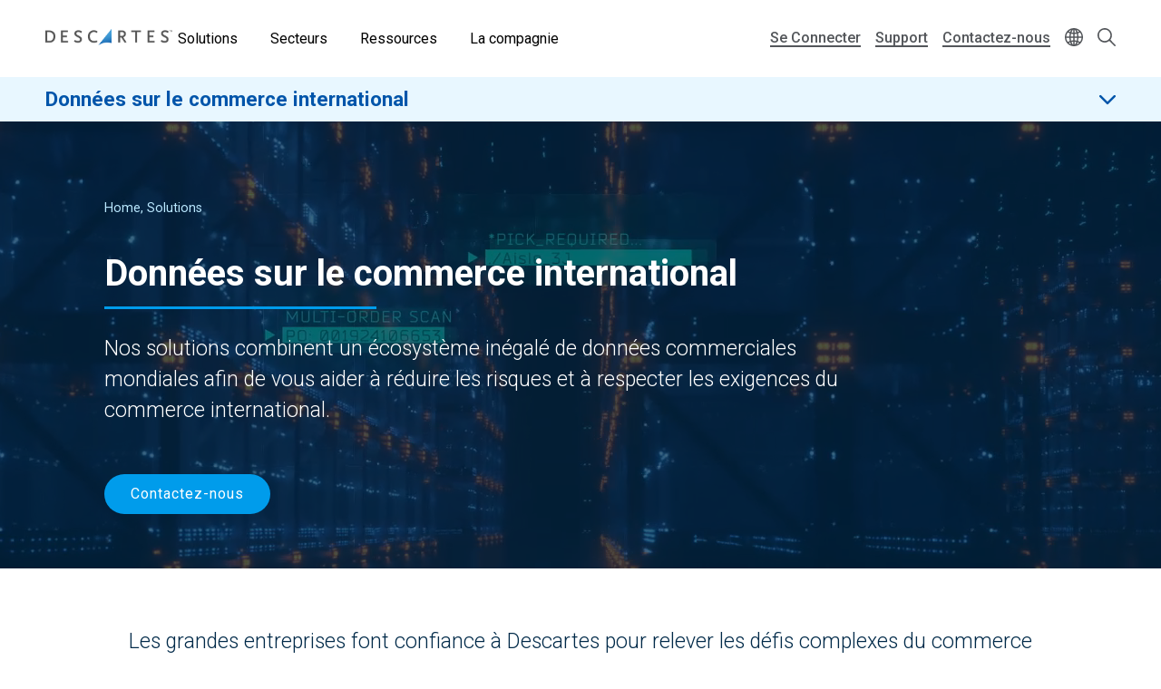

--- FILE ---
content_type: text/html; charset=UTF-8
request_url: https://www.descartes.com/fr/solutions/donnees-sur-le-commerce-international?language=nl
body_size: 46803
content:
<!DOCTYPE html>
<html lang="fr" dir="ltr" prefix="og: https://ogp.me/ns#">
  <head>
        <meta name='be:drupal-theme' content='1.0.0'>
<!-- be_ixf, sdk, gho-->
<meta name="be:sdk" content="php_sdk_1.5.12" />
<meta name="be:timer" content="36ms" />
<meta name="be:norm_url" content="https%3A%2F%2Fwww.descartes.com%2Ffr%2Fsolutions%2Fdonnees-sur-le-commerce-international" />
<meta name="be:capsule_url" content="https%3A%2F%2Fixfd1-api.bc0a.com%2Fapi%2Fixf%2F1.0.0%2Fget_capsule%2Ff00000000011885%2F0447562248" />
<meta name="be:api_dt" content="-05:00y_2026;-05:00m_01;-05:00d_10;-05:00h_02;-05:00mh_28;p_epoch:1768030085731" />
<meta name="be:mod_dt" content="-05:00y_2026;-05:00m_01;-05:00d_10;-05:00h_02;-05:00mh_28;p_epoch:1768030085731" />
<meta name="be:diag" content="8+dOI7av/jrfSyxsCGKJiSbot0C7N4v2KfG3Q3NbtTW5TcrD3QmBOTxXfxXtF2NvyrbWLd3L+tekqUK3SQ6E5aeuii3vgEHMw9UYSlglyLga/Xn44iCnJxQlEJYb2+eWklT5b66SsYel/QMiRRsQIP2BB7c3YawE+R4lhvK2WZAu/3HqdtwGpou9Bqnj8PJJQsQMPAcVhGttfIfw+Wnhxo2iksCm7xjyuFzPYlgVB+cUI7wpTFzS8VjLQcvlGDhcQn5HDcsYmESj0fsjKcN7e3AHzX4WqWVglziCNjbIk8T/BWjYJnPgwwhMKazuZLAd/TqP431OaNNofzNhfJDIYZ/UHxy56g/KbhxHk0TD2MIvhIruAQIh05IQZR2KW3Imz1/EoAQjHdQxqXr3xkXouI4WxeLZlTr39JsRDqZaNeg1ryEbchpKtUPiJuvZdqtornPJyH7ALbGSjUHBVkbVLUXP26j8CmGOgDkxHuoYD9KoTqO48GOPZgzIhqIX7vehUD9egxp9YoQQgcmQKGgEz2RPJwtnVXgYH6cImAkAlQDpLcsfX8lTuSeTh/QWHwWN5Alzgly4l00byUi88IhqG/WqHRImoiKvuzG2vC1C/OIBNG86u8JZ8J29XIgpnPaU+bNZ/RgBcIskQNuepGYWSGqxX10ETGGkxvFsSY/VcBWBtttLTHq7hnsukaQW7NN3wBvSHJENenKsmmx0pk9GrmdjWpl4NuK0Vf90Gpbf90B6bTt+WiO8lBXlftnsI9NU7gBn/+U3fHKaPsNHUML3xlNW2G6DgyG1mMslkEgmmyu6sT102o5dW7r04VwJnxjLb2gWzhL+FkgDOqKKb466uVZ5nqsU2YUEcl48WLveBGJMRlk3F4FIL4nQmy0kElraxlkGXShqsB3mvsFCWkgraTVpAeC+mESe/dshEQs6RGmSN+OHW749RfKow2kANGM+aXmQ/GA5faUunT/2D7bM6mwnZ0R1E38YF8ZKhPAIXHC7cSkdntfa9AzHCmwCIzQVSUQsL50cGnBBja8bqDEUaWdLo4lbxtD1tBERPazMCBqXakOY43VRzhJTka8WmARtYejyjB3qRBg8+if8gim9oGU/iPzSYUpmOhM6lrZst8iKBKtjV2E5OeQaSHKnbYO8k6rjjkv9wCeIzU9GpWySF0V0DqZXNDBKKIpY3vAxf9rVQ9S1OWR720/wIcZmJBX38c60RL8q2xFSDB+VaOEciHL+5i10BJbw10n9hzhTUw85rAX1wSL9LVlmMdB5nDsosfrsoPEiBsL0YegK+QD26eQ+5JjeYmjpx6IazXlLABNVy2t0r0GhMuktfjOgJIMCv0wQFL4eW/nFqZ0lmybAce0z3sClDh9UFFT399zvun3VoDLprZ/NpYgoG/ah74vGeU8K/qTZpDYjiatP3AHC6S2pxQBQ97fJ7W8sSxzwbpaVSSsv0vmkoOqd1hxuyrLtzg9TN2Gufl3UII6Ekxx3B8UksAYml31bNQeDBpZhQiXeWkVeKvmqtl86T26/JKoa4j/92CbFJe7+r9XR/o1DvReV15+oHtnKeYCbiimWmsO0QYsrK5PerJL4qEQMXZc7MFac+nMbeAyorN8E0boFnb0h1iOqrbvQROwC/B1ZFWh4Vu+iMUuz06YhQbI6G0juwGZdGKggRPkTkd03oICav28w8gbQCXG0y2lunstreZF2bY0RbVJGcQY1Dq4AUnQa7Nq/28+l75XQub/A3+ns+nsjDq3KMGMx05/rkZpmgsyrtY66U75qiDTSKQy+UvmPQ+WUx7KB+w/cc+Euxs9T/YISY7e30zEom+4V3cEvLCXj9EyDnowZbrpkSdPXzCzD66Bpw/tMQwlCOgXcIpEF3JK36Epnbl0Z3yi/OK+IDXSmTO0ljFUZ9QtsbkJaHr7LbHzz1/l2SHdrjMNuAeB22grQc6E6JnYPIPN/5S+5rof2kthD/[base64]/OCixqgSknEEMLfKK0LG/6V1pPfl7jdTwN/[base64]/ocAdj7I2Jvt3wfedJfVSMWGt98iMqpF1FutdOqGr099gORQHcHYRkMJ/JmPq7Z9G4N+yn6mQFBFZlbK/+mu9wh1RIDTAFAIsii+2ZxRqQeVUV+yR/PEDROrimJZwzbcbziZ/fk/SeQEFPA==" />
<meta name="be:messages" content="false" />

 <script>
(function() {
    var script = document.createElement('script');
    script.setAttribute("id", "be-schema-script");
    script.setAttribute("data-customerid", "f00000000011885");
    script.setAttribute("data-testmode", "false");
    script.setAttribute("src", "https://schema-cf.bc0a.com/corejs/be-schema-v3.js");
    document.head.appendChild(script);
})();
 </script>


    <meta charset="utf-8" />
<style id="gutenberg-palette">:root {   .has-white-blue-color{ color:#DDF4FE }  .has-white-blue-background-color{ background-color:#DDF4FE }  .has-white-blue-border-color{ border-color:#DDF4FE }  .has-light-blue-color{ color:#BAE8FF }  .has-light-blue-background-color{ background-color:#BAE8FF }  .has-light-blue-border-color{ border-color:#BAE8FF }  .has-blue-color{ color:#009CEB }  .has-blue-background-color{ background-color:#009CEB }  .has-blue-border-color{ border-color:#009CEB }  .has-blue-text-color{ color:#007cba }  .has-blue-text-background-color{ background-color:#007cba }  .has-blue-text-border-color{ border-color:#007cba }  .has-medium-blue-color{ color:#0055AA }  .has-medium-blue-background-color{ background-color:#0055AA }  .has-medium-blue-border-color{ border-color:#0055AA }  .has-dark-blue-color{ color:#134169 }  .has-dark-blue-background-color{ background-color:#134169 }  .has-dark-blue-border-color{ border-color:#134169 }  .has-darkest-blue-color{ color:#012A49 }  .has-darkest-blue-background-color{ background-color:#012A49 }  .has-darkest-blue-border-color{ border-color:#012A49 }  .has-dark-grey-color{ color:#565656 }  .has-dark-grey-background-color{ background-color:#565656 }  .has-dark-grey-border-color{ border-color:#565656 }  .has-medium-grey-color{ color:#cccdce }  .has-medium-grey-background-color{ background-color:#cccdce }  .has-medium-grey-border-color{ border-color:#cccdce }  .has-light-grey-color{ color:#f4f5f6 }  .has-light-grey-background-color{ background-color:#f4f5f6 }  .has-light-grey-border-color{ border-color:#f4f5f6 }  .has-white-color{ color:#fff }  .has-white-background-color{ background-color:#fff }  .has-white-border-color{ border-color:#fff } }</style>
<style id="gutenberg-gradients">:root {   .has-blues-gradient-background{ background:linear-gradient(90deg, #164469 0%, #009CEB 100%) } }</style>
<style id="gutenberg-font-sizes">:root {   .has-text-xs-font-size{ font-size:.8rem }  .has-text-s-font-size{ font-size:1rem }  .has-text-r-font-size{ font-size:1.25rem }  .has-text-m-font-size{ font-size:1.5rem }  .has-text-l-font-size{ font-size:1.75rem }  .has-text-xl-font-size{ font-size:2rem }  .has-text-h4-font-size{ font-size:27 }  .has-text-h3-font-size{ font-size:31 }  .has-text-h2-font-size{ font-size:40 }  .has-text-h1-font-size{ font-size:55 }  .has-text-h2-title-font-size{ font-size:51 }  .has-text-h1-title-font-size{ font-size:90 } }</style>
<style id="gutenberg-spacing-variables">:root {   --wp--preset--spacing--10:8px;  --wp--preset--spacing--20:16px;  --wp--preset--spacing--30:32px;  --wp--preset--spacing--40:64px;  --wp--preset--spacing--50:128px;  --wp--preset--spacing--60:172px; }</style>
<style id="gutenberg-style-engine-block-supports">.wp-container-core-group-layout-1{justify-content:center;}.wp-container-core-group-layout-2 > *{margin-block-start:0;margin-block-end:0;}.wp-container-core-group-layout-2.wp-container-core-group-layout-2 > * + *{margin-block-start:var(--wp--preset--spacing--10);margin-block-end:0;}.wp-container-core-columns-layout-1{flex-wrap:nowrap;}.wp-container-core-columns-layout-2{flex-wrap:nowrap;}.wp-container-core-columns-layout-3{flex-wrap:nowrap;}.wp-container-core-buttons-layout-1{justify-content:center;align-items:flex-start;}.wp-container-core-columns-layout-4{flex-wrap:nowrap;}.wp-container-core-group-layout-7 > :where(:not(.alignleft):not(.alignright):not(.alignfull)){max-width:900px;margin-left:auto !important;margin-right:auto !important;}.wp-container-core-group-layout-7 > .alignwide{max-width:900px;}.wp-container-core-group-layout-7 .alignfull{max-width:none;}.wp-container-core-columns-layout-5{flex-wrap:nowrap;}.wp-container-core-buttons-layout-2{justify-content:center;}.wp-container-core-group-layout-8 > :where(:not(.alignleft):not(.alignright):not(.alignfull)){max-width:1050px;margin-left:auto !important;margin-right:auto !important;}.wp-container-core-group-layout-8 > .alignwide{max-width:1050px;}.wp-container-core-group-layout-8 .alignfull{max-width:none;}.wp-container-core-buttons-layout-3{justify-content:center;}.wp-container-core-columns-layout-6{flex-wrap:nowrap;}.wp-container-core-buttons-layout-4{justify-content:center;}.wp-container-core-group-layout-9{gap:var(--wp--preset--spacing--20);flex-direction:column;align-items:flex-start;}.wp-container-core-columns-layout-7{flex-wrap:nowrap;}.wp-container-core-group-layout-10 > :where(:not(.alignleft):not(.alignright):not(.alignfull)){max-width:1050px;margin-left:auto !important;margin-right:auto !important;}.wp-container-core-group-layout-10 > .alignwide{max-width:1050px;}.wp-container-core-group-layout-10 .alignfull{max-width:none;}</style>
<meta name="description" content="Nos solutions combinent un écosystème inégalé de données commerciales mondiales afin de vous aider à réduire les risques et à respecter les exigences du commerce international." />
<meta name="keywords" content="global trade data, trade data, données de douane" />
<link rel="canonical" href="https://www.descartes.com/fr/solutions/donnees-sur-le-commerce-international?language=nl" />
<link rel="image_src" href="https://www.descartes.com/sites/default/files/media/images/2023-09/dsg-share-logo-2.jpg" />
<meta name="author" content="GTI FR" />
<meta property="og:image" content="https://www.descartes.com/sites/default/files/media/images/2023-09/dsg-share-logo-2.jpg" />
<meta name="google-site-verification" content="ogAySWf9kJwyAiABDlUWUCP044yh9pLo_ugs2bc-Odw" />
<meta name="Generator" content="Drupal 11 (https://www.drupal.org)" />
<meta name="MobileOptimized" content="width" />
<meta name="HandheldFriendly" content="true" />
<meta name="viewport" content="width=device-width, initial-scale=1.0" />
<script data-cfasync="false" type="text/javascript" id="vwoCode">window._vwo_code || (function () {
      var account_id=1138860,
      version=2.1,
      settings_tolerance=2000,
      hide_element='body',
      hide_element_style='opacity:0 !important;filter:alpha(opacity=0) !important;background:none !important;transition:none !important;',
      /* DO NOT EDIT BELOW THIS LINE */
      f=false,w=window,d=document,v=d.querySelector('#vwoCode'),cK='_vwo_'+account_id+'_settings',cc={};try{var c=JSON.parse(localStorage.getItem('_vwo_'+account_id+'_config'));cc=c&&typeof c==='object'?c:{}}catch(e){}var stT=cc.stT==='session'?w.sessionStorage:w.localStorage;code={nonce:v&&v.nonce,library_tolerance:function(){return typeof library_tolerance!=='undefined'?library_tolerance:undefined},settings_tolerance:function(){return cc.sT||settings_tolerance},hide_element_style:function(){return'{'+(cc.hES||hide_element_style)+'}'},hide_element:function(){if(performance.getEntriesByName('first-contentful-paint')[0]){return''}return typeof cc.hE==='string'?cc.hE:hide_element},getVersion:function(){return version},finish:function(e){if(!f){f=true;var t=d.getElementById('_vis_opt_path_hides');if(t)t.parentNode.removeChild(t);if(e)(new Image).src='https://dev.visualwebsiteoptimizer.com/ee.gif?a='+account_id+e}},finished:function(){return f},addScript:function(e){var t=d.createElement('script');t.type='text/javascript';if(e.src){t.src=e.src}else{t.text=e.text}v&&t.setAttribute('nonce',v.nonce);d.getElementsByTagName('head')[0].appendChild(t)},load:function(e,t){var n=this.getSettings(),i=d.createElement('script'),r=this;t=t||{};if(n){i.textContent=n;d.getElementsByTagName('head')[0].appendChild(i);if(!w.VWO||VWO.caE){stT.removeItem(cK);r.load(e)}}else{var o=new XMLHttpRequest;o.open('GET',e,true);o.withCredentials=!t.dSC;o.responseType=t.responseType||'text';o.onload=function(){if(t.onloadCb){return t.onloadCb(o,e)}if(o.status===200||o.status===304){_vwo_code.addScript({text:o.responseText})}else{_vwo_code.finish('&e=loading_failure:'+e)}};o.onerror=function(){if(t.onerrorCb){return t.onerrorCb(e)}_vwo_code.finish('&e=loading_failure:'+e)};o.send()}},getSettings:function(){try{var e=stT.getItem(cK);if(!e){return}e=JSON.parse(e);if(Date.now()>e.e){stT.removeItem(cK);return}return e.s}catch(e){return}},init:function(){if(d.URL.indexOf('__vwo_disable__')>-1)return;var e=this.settings_tolerance();w._vwo_settings_timer=setTimeout(function(){_vwo_code.finish();stT.removeItem(cK)},e);var t;if(this.hide_element()!=='body'){t=d.createElement('style');var n=this.hide_element(),i=n?n+this.hide_element_style():'',r=d.getElementsByTagName('head')[0];t.setAttribute('id','_vis_opt_path_hides');v&&t.setAttribute('nonce',v.nonce);t.setAttribute('type','text/css');if(t.styleSheet)t.styleSheet.cssText=i;else t.appendChild(d.createTextNode(i));r.appendChild(t)}else{t=d.getElementsByTagName('head')[0];var i=d.createElement('div');i.style.cssText='z-index: 2147483647 !important;position: fixed !important;left: 0 !important;top: 0 !important;width: 100% !important;height: 100% !important;background: white !important;display: block !important;';i.setAttribute('id','_vis_opt_path_hides');i.classList.add('_vis_hide_layer');t.parentNode.insertBefore(i,t.nextSibling)}var o=window._vis_opt_url||d.URL,s='https://dev.visualwebsiteoptimizer.com/j.php?a='+account_id+'&u='+encodeURIComponent(o)+'&vn='+version;if(w.location.search.indexOf('_vwo_xhr')!==-1){this.addScript({src:s})}else{this.load(s+'&x=true')}}};w._vwo_code=code;code.init();})();</script>
<link rel="icon" href="/themes/descartes/favicon.ico" type="image/vnd.microsoft.icon" />
<link rel="alternate" hreflang="fr" href="https://www.descartes.com/fr/solutions/donnees-sur-le-commerce-international?language=nl" />
<script src="https://www.descartes.com/sites/default/files/descartes_core/global.js?0"></script>
<link rel="stylesheet" media="all" href="https://www.descartes.com/sites/default/files/descartes_core/global.css?0" />

    <title>Données sur le commerce international | Descartes</title>
    <link rel="stylesheet" media="all" href="/sites/default/files/css/css_DHtfZc0Mhqoq3XTb-wM5uMzL72BdP6ji1G-cU094GNQ.css?delta=0&amp;language=fr&amp;theme=descartes&amp;include=[base64]" />
<link rel="stylesheet" media="all" href="/sites/default/files/css/css_Vl7B9MF6U5QUSoAw5pV5Hl50yJAEdh_QIAHFs33eCx4.css?delta=1&amp;language=fr&amp;theme=descartes&amp;include=[base64]" />

    <script type="application/json" data-drupal-selector="drupal-settings-json">{"path":{"baseUrl":"\/","pathPrefix":"fr\/","currentPath":"node\/10213","currentPathIsAdmin":false,"isFront":false,"currentLanguage":"fr","currentQuery":{"language":"nl"}},"pluralDelimiter":"\u0003","suppressDeprecationErrors":true,"ajaxPageState":{"libraries":"[base64]","theme":"descartes","theme_token":null},"ajaxTrustedUrl":{"\/fr\/search":true},"gtag":{"tagId":"","consentMode":false,"otherIds":[],"events":[],"additionalConfigInfo":[]},"gtm":{"tagId":null,"settings":{"data_layer":"dataLayer","include_classes":false,"allowlist_classes":"google\nnonGooglePixels\nnonGoogleScripts\nnonGoogleIframes","blocklist_classes":"customScripts\ncustomPixels","include_environment":false,"environment_id":"","environment_token":""},"tagIds":["GTM-WBZXJ4T"]},"responsive_menu":{"position":"left","theme":"theme-dark","pagedim":"pagedim","modifyViewport":true,"use_bootstrap":false,"breakpoint":"all and (min-width: 1050px)","drag":false},"vwo":{"id":1138860,"timeout_setting":2000,"usejquery":"false","testnull":null},"search_api_autocomplete":{"search":{"auto_submit":true,"min_length":4}},"countryCode":"","langCode":"fr","miniorange_saml":{"base_url":"https:\/\/www.descartes.com"},"language":{"id":"fr","name":"French"},"user":{"uid":0,"permissionsHash":"63b635db1f3f2b67ae673c85bb40f2ac1c93229dee20601fa5a736edb58c8ae7"}}</script>
<script src="/sites/default/files/js/js_EpQNgzDCLhadsFl0tZUsmrLsr3aJxHO6UOSKEuwbYjc.js?scope=header&amp;delta=0&amp;language=fr&amp;theme=descartes&amp;include=[base64]"></script>
<script src="/modules/contrib/google_tag/js/gtag.js?t8yxz2"></script>
<script src="/modules/contrib/google_tag/js/gtm.js?t8yxz2"></script>


      <link rel="preload" href="
https://fonts.googleapis.com/css?family=Roboto:300,300i,400,400i,500,500i,700,700i,900,900i&display=swap"
            as="style" onload="this.onload=null;this.rel='stylesheet'">
      <noscript><link rel="stylesheet" href="
https://fonts.googleapis.com/css?family=Roboto:300,300i,400,400i,500,500i,700,700i,900,900i&display=swap"></noscript>

    <style type="text/css">
      
    </style>

  </head>
  <body class="solution-page lang-fr path-node page-node-type-page beixf">
        <a href="#main-content" class="visually-hidden focusable skip-link">
      Skip to main content
    </a>
    <noscript><iframe src="https://www.googletagmanager.com/ns.html?id=GTM-WBZXJ4T"
                  height="0" width="0" style="display:none;visibility:hidden"></iframe></noscript>

      <div class="dialog-off-canvas-main-canvas" data-off-canvas-main-canvas>
    
<div class="layout-container">

  <header role="banner" class="">
      

                

<div class="dsg-nav" id="dsg-nav" role="navigation" aria-label="Primary site navigation">

    <div class="dsg-nav__menu">

        <div class="dsg-nav__branding">
            <a href="https://www.descartes.com/fr/">
                <img class="dsg-nav_logo-dark" src="/themes/descartes/logo-dark.png" alt="Descartes Logo">
            </a>
        </div>

                <nav class="dsg-nav__main">
            <ul class="dsg-nav__main__menu-items" aria-label="Main Navigation">
                                <li class="dsg-nav__nav-item nav-parent">

                    <button aria-controls="menu-main-solutions" aria-expanded="false">
                        Solutions
                    </button>

                                        <div class="dsg-nav__main-menu__slideout menu-main__solutions" id="menu-main-solutions" aria-hidden="true">
                    
                                                <div class="dsg-nav__main-menu__submenu-slideout slideout-2-col">

                            <div class="menu-level-2">

                                <h2 aria-hidden="true">Solutions</h2>

                                <ul>

                                                                        <li class="nav-item-parent active" data-menu="b2b">
                                        
                                        <div class="submenu-grid">

                                            <a href="https://www.descartes.com/fr/solutions/connectivite-b2b-messagerie-edi" id="submenu-b2b" class="solution-link">
                                                Connectivité B2B &amp; Messagerie EDI
                                                <svg class="forward-icon" xmlns="http://www.w3.org/2000/svg" viewBox="0 0 9.42 15.74" alt="" aria-hidden="true">
    <path d="M9,6.82L2.66.46C2.36.16,1.97-.01,1.56,0,1.14,0,.75.16.46.45c-.61.6-.61,1.59,0,2.2l5.22,5.22L.45,13.09c-.6.61-.6,1.59,0,2.2.29.29.68.45,1.1.45h0c.42,0,.81-.16,1.1-.46l6.32-6.31c.59-.59.61-1.53.03-2.16Z"/>
</svg>

                                            </a>


                                            <div class="menu-level-3" >

                                                <div class="solutions-menu__title">
                                                    <img src="/themes/descartes/images/menu/solutions-b2b.svg"
                                                    class="solutions-icon"
                                                    alt="">
                                                
                                                    <h2 aria-hidden="true">Connectivité B2B & <br>Messagerie EDI</h2>
                                                
                                                </div>

                                                <div class="solutions-menu__description">
                                                                                                        <p>Optimisez l&#039;échange de données informatisé (EDI) et la facturation électronique avec un fournisseur mondial de confiance qui centralise vos processus et garantit la conformité avec les réglementations locales sur tous les marchés mondiaux.</p>
                                                                                                                                                            <a class="menu-btn-outline" href="https://www.descartes.com/fr/solutions/connectivite-b2b-messagerie-edi"> Découvrez la solution </a>
                                                                                                    </div>

                                                
                                                <div class="solutions-menu__split" aria-label=" Submenu">
                                                    <ul class="solutions-menu__split__tabs" role="tablist">

                                                                                                                                                                                                                </ul>
                                                </div>
                                              
                                                
                                                <div class="solutions-menu__split-children__wrapper">

                                                                                                                                                                                                                    
                                                        <ul
                                                        class="solutions-menu__split__children active" 
                                                        id="split-b2b-1" 
                                                        role="tabpanel"
                                                        aria-labelledby="tab-b2b-1">

                                                                                                                        <li>
                                                                <a href="      https://www.descartes.com/fr/solutions/connectivite-b2b-messagerie-edi/edi-integre
  ">
                                                                <h4>EDI Intégré</h4>
                                                                <p>Échange automatisé de données entre les systèmes pour des transactions fluides tout au long de la chaîne logistique.</p>
                                                                </a>
                                                            </li>
                                                                                                                        <li>
                                                                <a href="      https://www.descartes.com/fr/solutions/connectivite-b2b-messagerie-edi/edi-web
  ">
                                                                <h4>EDI Web</h4>
                                                                <p>Portail Web intuitif pour un échange efficace des commandes et des documents sans intégration système.</p>
                                                                </a>
                                                            </li>
                                                                                                                        <li>
                                                                <a href="      https://www.descartes.com/fr/solutions/connectivite-b2b-messagerie-edi/peppol
  ">
                                                                <h4>Peppol</h4>
                                                                <p>Solution de facturation électronique standardisée garantissant la conformité avec les normes européennes et la sécurité des transactions.</p>
                                                                </a>
                                                            </li>
                                                                                                                        <li>
                                                                <a href="      https://www.descartes.com/fr/solutions/connectivite-b2b-messagerie-edi/descartes-global-logistics-networktm
  ">
                                                                <h4>Descartes Global Logistics Network™</h4>
                                                                <p>Le Descartes GLN est un écosystème de solutions logicielles pour le marché de la chaîne logistique.</p>
                                                                </a>
                                                            </li>
                                                                                                                        
                                                            
                                                        </ul>
                                                        
                                                                                                                                                            
                                                </div>

                                            </div>

                                        </div>
                                        
                                    </li>
                                                                        <li class="nav-item-parent" data-menu="rmt">
                                        
                                        <div class="submenu-grid">

                                            <a href="https://www.descartes.com/fr/solutions/optimisation-de-tournees-mobilite-telematique" id="submenu-rmt" class="solution-link">
                                                Optimisation de tournées, mobilité &amp; télématique
                                                <svg class="forward-icon" xmlns="http://www.w3.org/2000/svg" viewBox="0 0 9.42 15.74" alt="" aria-hidden="true">
    <path d="M9,6.82L2.66.46C2.36.16,1.97-.01,1.56,0,1.14,0,.75.16.46.45c-.61.6-.61,1.59,0,2.2l5.22,5.22L.45,13.09c-.6.61-.6,1.59,0,2.2.29.29.68.45,1.1.45h0c.42,0,.81-.16,1.1-.46l6.32-6.31c.59-.59.61-1.53.03-2.16Z"/>
</svg>

                                            </a>


                                            <div class="menu-level-3" hidden>

                                                <div class="solutions-menu__title">
                                                    <img src="/themes/descartes/images/menu/solutions-rmt.svg"
                                                    class="solutions-icon"
                                                    alt="">
                                                
                                                    <h2 aria-hidden="true">Optimisation de tournées, <br>mobilité & télématique</h2>
                                                
                                                </div>

                                                <div class="solutions-menu__description">
                                                                                                        <p>Éliminez les inefficacités dans la livraison, améliorez l&#039;expérience client et bénéficiez d&#039;une visibilité en temps réel grâce à la plateforme de livraison du dernier kilomètre de bout en bout.</p>
                                                                                                                                                            <a class="menu-btn-outline" href="https://www.descartes.com/fr/solutions/optimisation-de-tournees-mobilite-telematique"> Découvrez la solution </a>
                                                                                                    </div>

                                                
                                                <div class="solutions-menu__split" aria-label=" Submenu">
                                                    <ul class="solutions-menu__split__tabs" role="tablist">

                                                                                                        
                                                            <li class="solutions-menu__split__parent active" 
                                                            aria-expanded="true"
                                                            data-menu="split-rmt-1">

                                                                <button aria-selected="true">
                                                                Planification et Optimisation
                                                                </button>

                                                            </li>

                                                                                                                                                            
                                                            <li class="solutions-menu__split__parent " 
                                                            aria-expanded="false"
                                                            data-menu="split-rmt-2">

                                                                <button aria-selected="false">
                                                                Exécution et Engagement
                                                                </button>

                                                            </li>

                                                                                                                                                            </ul>
                                                </div>
                                              
                                                
                                                <div class="solutions-menu__split-children__wrapper">

                                                                                                                                                                                                                    
                                                        <ul
                                                        class="solutions-menu__split__children active" 
                                                        id="split-rmt-1" 
                                                        role="tabpanel"
                                                        aria-labelledby="tab-rmt-1">

                                                                                                                        <li>
                                                                <a href="      https://www.descartes.com/fr/solutions/optimisation-de-tournees-mobilite-telematique/planification-optimisation-de-tournees
  ">
                                                                <h4>Planification stratégique des tournées</h4>
                                                                <p>Planifiez les tournées et les ressources pour des opérations évolutives et efficaces.</p>
                                                                </a>
                                                            </li>
                                                                                                                        <li>
                                                                <a href="      https://www.descartes.com/fr/solutions/optimisation-de-tournees-mobilite-telematique/centre-de-ressources-pour-les-flottes
  ">
                                                                <h4>Planification quotidienne des itinéraires</h4>
                                                                <p>Optimisez les tournées quotidiennes afin de réduire les kilomètres, le temps et les coûts.</p>
                                                                </a>
                                                            </li>
                                                                                                                        <li>
                                                                <a href="      https://www.descartes.com/fr/solutions/optimisation-de-tournees-mobilite-telematique/suivi-dexecution-en-temps-reel
  ">
                                                                <h4>Dispatch et suivi</h4>
                                                                <p>Visibilité en temps réel des tournées, des véhicules et des arrêts.</p>
                                                                </a>
                                                            </li>
                                                                                                                        <li>
                                                                <a href="      https://www.descartes.com/fr/solutions/optimisation-de-tournees-mobilite-telematique/prise-de-rendez-vous-dynamique
  ">
                                                                <h4>Prise de rendez-vous de livraison</h4>
                                                                <p>Proposez des créneaux réalisables qui répondent aux besoins des clients.</p>
                                                                </a>
                                                            </li>
                                                                                                                        
                                                            
                                                        </ul>
                                                        
                                                                                                                                                                                                                    
                                                        <ul
                                                        class="solutions-menu__split__children" 
                                                        id="split-rmt-2" 
                                                        role="tabpanel"
                                                        aria-labelledby="tab-rmt-2">

                                                                                                                        <li>
                                                                <a href="      https://www.descartes.com/fr/solutions/optimisation-de-tournees-mobilite-telematique/prise-de-rendez-vous-dynamique
  ">
                                                                <h4>Exécution des tournées </h4>
                                                                <p>Vue centralisée de l&#039;exécution des tournées pour suivre et améliorer les performances.</p>
                                                                </a>
                                                            </li>
                                                                                                                        <li>
                                                                <a href="      https://www.descartes.com/fr/solutions/optimisation-de-tournees-mobilite-telematique/applications-mobiles
  ">
                                                                <h4>Applications mobiles</h4>
                                                                <p>Applications mobiles pour la preuve de livraison et les flux de travail.</p>
                                                                </a>
                                                            </li>
                                                                                                                        <li>
                                                                <a href="      https://www.descartes.com/fr/Engagement-client
  ">
                                                                <h4>Engagement client</h4>
                                                                <p>Notifications en temps réel, suivi et retours d’information.</p>
                                                                </a>
                                                            </li>
                                                                                                                        
                                                            
                                                        </ul>
                                                        
                                                                                                                                                            
                                                </div>

                                            </div>

                                        </div>
                                        
                                    </li>
                                                                        <li class="nav-item-parent" data-menu="bfes">
                                        
                                        <div class="submenu-grid">

                                            <a href="https://www.descartes.com/fr/solutions/solutions-pour-intermediaires-de-transport-et-transitaires" id="submenu-bfes" class="solution-link">
                                                Solutions pour intermédiaires de transport et transitaires
                                                <svg class="forward-icon" xmlns="http://www.w3.org/2000/svg" viewBox="0 0 9.42 15.74" alt="" aria-hidden="true">
    <path d="M9,6.82L2.66.46C2.36.16,1.97-.01,1.56,0,1.14,0,.75.16.46.45c-.61.6-.61,1.59,0,2.2l5.22,5.22L.45,13.09c-.6.61-.6,1.59,0,2.2.29.29.68.45,1.1.45h0c.42,0,.81-.16,1.1-.46l6.32-6.31c.59-.59.61-1.53.03-2.16Z"/>
</svg>

                                            </a>


                                            <div class="menu-level-3" hidden>

                                                <div class="solutions-menu__title">
                                                    <img src="/themes/descartes/images/menu/solutions-lsp.svg"
                                                    class="solutions-icon"
                                                    alt="">
                                                
                                                    <h2 aria-hidden="true">Solutions pour intermédiaires de transport et transitaires</h2>
                                                
                                                </div>

                                                <div class="solutions-menu__description">
                                                                                                        <p>Le logiciel de transport de marchandises Descartes aide à transformer les opérations internes et celles des agents en rationalisant et en optimisant la gestion des expéditions, la conformité douanière, la comptabilité et la gestion de la relation client.</p>
                                                                                                                                                            <a class="menu-btn-outline" href="https://www.descartes.com/fr/solutions/solutions-pour-intermediaires-de-transport-et-transitaires"> Découvrez la solution </a>
                                                                                                    </div>

                                                
                                                <div class="solutions-menu__split" aria-label=" Submenu">
                                                    <ul class="solutions-menu__split__tabs" role="tablist">

                                                                                                                                                                                                                </ul>
                                                </div>
                                              
                                                
                                                <div class="solutions-menu__split-children__wrapper">

                                                                                                                                                                                                                    
                                                        <ul
                                                        class="solutions-menu__split__children active" 
                                                        id="split-bfes-1" 
                                                        role="tabpanel"
                                                        aria-labelledby="tab-bfes-1">

                                                                                                                        <li>
                                                                <a href="      https://www.descartes.com/fr/global-price-management
  ">
                                                                <h4>Global Price Management</h4>
                                                                <p>Automatisez la gestion des tarifs et les réservations à la demande, sans mobiliser de ressources supplémentaires.</p>
                                                                </a>
                                                            </li>
                                                                                                                        <li>
                                                                <a href="      https://www.descartes.com/fr/digital-rate-management
  ">
                                                                <h4>Digital Rate Management</h4>
                                                                <p>Gérez et présentez vos tarifs à vos clients.</p>
                                                                </a>
                                                            </li>
                                                                                                                        <li>
                                                                <a href="      https://www.descartes.com/fr/experience-client-digitale
  ">
                                                                <h4>Expérience Client Digitale</h4>
                                                                <p>Offrez à vos clients la possibilité d&#039;établir des devis, de réserver et de suivre le transport en ligne.</p>
                                                                </a>
                                                            </li>
                                                                                                                        
                                                            
                                                        </ul>
                                                        
                                                                                                                                                            
                                                </div>

                                            </div>

                                        </div>
                                        
                                    </li>
                                                                        <li class="nav-item-parent" data-menu="tm">
                                        
                                        <div class="submenu-grid">

                                            <a href="https://www.descartes.com/fr/solutions/tms-gestion-du-transport" id="submenu-tm" class="solution-link">
                                                TMS - Gestion du transport
                                                <svg class="forward-icon" xmlns="http://www.w3.org/2000/svg" viewBox="0 0 9.42 15.74" alt="" aria-hidden="true">
    <path d="M9,6.82L2.66.46C2.36.16,1.97-.01,1.56,0,1.14,0,.75.16.46.45c-.61.6-.61,1.59,0,2.2l5.22,5.22L.45,13.09c-.6.61-.6,1.59,0,2.2.29.29.68.45,1.1.45h0c.42,0,.81-.16,1.1-.46l6.32-6.31c.59-.59.61-1.53.03-2.16Z"/>
</svg>

                                            </a>


                                            <div class="menu-level-3" hidden>

                                                <div class="solutions-menu__title">
                                                    <img src="/themes/descartes/images/menu/solutions-tm.svg"
                                                    class="solutions-icon"
                                                    alt="">
                                                
                                                    <h2 aria-hidden="true">TMS - Gestion du transport</h2>
                                                
                                                </div>

                                                <div class="solutions-menu__description">
                                                                                                        <p>Optimisez vos expéditions de manière plus intelligente, plus rapide et plus connectée, quel que soit le mode de transport, grâce à des solutions de gestion intelligente du transport destinées aux expéditeurs, aux courtiers et aux prestataires logistiques 3PL.</p>
                                                                                                                                                            <a class="menu-btn-outline" href="https://www.descartes.com/fr/solutions/tms-gestion-du-transport"> Découvrez la solution </a>
                                                                                                    </div>

                                                
                                                <div class="solutions-menu__split" aria-label=" Submenu">
                                                    <ul class="solutions-menu__split__tabs" role="tablist">

                                                                                                                                                                                                                </ul>
                                                </div>
                                              
                                                
                                                <div class="solutions-menu__split-children__wrapper">

                                                                                                                                                                                                                    
                                                        <ul
                                                        class="solutions-menu__split__children active" 
                                                        id="split-tm-1" 
                                                        role="tabpanel"
                                                        aria-labelledby="tab-tm-1">

                                                                                                                        <li>
                                                                <a href="      https://www.descartes.com/fr/solutions/tms-gestion-du-transport/tms
  ">
                                                                <h4>TMS</h4>
                                                                <p>Optimisez, automatisez et exécutez vos expéditions sur tous les modes de transport.</p>
                                                                </a>
                                                            </li>
                                                                                                                        <li>
                                                                <a href="      https://www.descartes.com/fr/solutions/tms-gestion-du-transport/visibilite-en-temps-reel
  ">
                                                                <h4>Visibilité en temps réel</h4>
                                                                <p>Statut en temps réel, alertes et surveillance des risques pour votre réseau de transporteurs.</p>
                                                                </a>
                                                            </li>
                                                                                                                        <li>
                                                                <a href="      https://www.descartes.com/fr/solutions/tms-gestion-du-transport/connectivite-des-transporteurs
  ">
                                                                <h4>Connectivité des transporteurs</h4>
                                                                <p>Sourcer, embarquer et surveiller les transporteurs pour garantir leur conformité et leurs performances.</p>
                                                                </a>
                                                            </li>
                                                                                                                        <li>
                                                                <a href="      https://www.descartes.com/fr/solutions/tms-gestion-du-transport/envoi-de-colis
  ">
                                                                <h4>Envoi de colis</h4>
                                                                <p>Service d’expédition de colis multi-transporteurs rapide et automatisé.</p>
                                                                </a>
                                                            </li>
                                                                                                                        <li>
                                                                <a href="      https://www.descartes.com/fr/solutions/tms-gestion-du-transport/rendez-vous-quai-gestion-de-la-cour
  ">
                                                                <h4>Rendez-vous à quai &amp; gestion de la cour</h4>
                                                                <p>Rationalisez la planification des quais, les flux de travail dans les chantiers et la conformité des bons de commande.</p>
                                                                </a>
                                                            </li>
                                                                                                                        
                                                            
                                                        </ul>
                                                        
                                                                                                                                                            
                                                </div>

                                            </div>

                                        </div>
                                        
                                    </li>
                                                                        <li class="nav-item-parent" data-menu="gti">
                                        
                                        <div class="submenu-grid">

                                            <a href="https://www.descartes.com/fr/solutions/donnees-sur-le-commerce-international" id="submenu-gti" class="solution-link">
                                                Données sur le commerce international
                                                <svg class="forward-icon" xmlns="http://www.w3.org/2000/svg" viewBox="0 0 9.42 15.74" alt="" aria-hidden="true">
    <path d="M9,6.82L2.66.46C2.36.16,1.97-.01,1.56,0,1.14,0,.75.16.46.45c-.61.6-.61,1.59,0,2.2l5.22,5.22L.45,13.09c-.6.61-.6,1.59,0,2.2.29.29.68.45,1.1.45h0c.42,0,.81-.16,1.1-.46l6.32-6.31c.59-.59.61-1.53.03-2.16Z"/>
</svg>

                                            </a>


                                            <div class="menu-level-3" hidden>

                                                <div class="solutions-menu__title">
                                                    <img src="/themes/descartes/images/menu/solutions-gti.svg"
                                                    class="solutions-icon"
                                                    alt="">
                                                
                                                    <h2 aria-hidden="true">Données sur le <br>commerce international</h2>
                                                
                                                </div>

                                                <div class="solutions-menu__description">
                                                                                                        <p>Tirez parti de solutions avancées pour optimiser l’analyse des données du commerce international, la classification à l’importation, le calcul des coûts rendus et la conformité à l’export — afin de réduire vos dépenses et stimuler la croissance.</p>
                                                                                                                                                            <a class="menu-btn-outline" href="https://www.descartes.com/fr/solutions/donnees-sur-le-commerce-international"> Découvrez la solution </a>
                                                                                                    </div>

                                                
                                                <div class="solutions-menu__split" aria-label=" Submenu">
                                                    <ul class="solutions-menu__split__tabs" role="tablist">

                                                                                                        
                                                            <li class="solutions-menu__split__parent active" 
                                                            aria-expanded="true"
                                                            data-menu="split-gti-1">

                                                                <button aria-selected="true">
                                                                Données sur le commerce
                                                                </button>

                                                            </li>

                                                                                                                                                            
                                                            <li class="solutions-menu__split__parent " 
                                                            aria-expanded="false"
                                                            data-menu="split-gti-2">

                                                                <button aria-selected="false">
                                                                Classification des importations
                                                                </button>

                                                            </li>

                                                                                                                                                            
                                                            <li class="solutions-menu__split__parent " 
                                                            aria-expanded="false"
                                                            data-menu="split-gti-3">

                                                                <button aria-selected="false">
                                                                Conformité des exportations
                                                                </button>

                                                            </li>

                                                                                                                                                            </ul>
                                                </div>
                                              
                                                
                                                <div class="solutions-menu__split-children__wrapper">

                                                                                                                                                                                                                    
                                                        <ul
                                                        class="solutions-menu__split__children active" 
                                                        id="split-gti-1" 
                                                        role="tabpanel"
                                                        aria-labelledby="tab-gti-1">

                                                                                                                        <li>
                                                                <a href="      https://www.descartes.com/fr/solutions/donnees-sur-le-commerce-international/donnees-importation-exportation
  ">
                                                                <h4>Données d&#039;importation/exportation</h4>
                                                                <p>Analysez les variations des importations/exportations, les flux de transport et les tendances commerciales.</p>
                                                                </a>
                                                            </li>
                                                                                                                        <li>
                                                                <a href="      https://www.descartes.com/fr/solutions/donnees-sur-le-commerce-international/solutions-chaine-logistique
  ">
                                                                <h4>Commerce mondial et solutions pour la chaîne logistique</h4>
                                                                <p>Identifiez de nouveaux fournisseurs, opportunités commerciales et bien plus encore.</p>
                                                                </a>
                                                            </li>
                                                                                                                        
                                                            
                                                        </ul>
                                                        
                                                                                                                                                                                                                    
                                                        <ul
                                                        class="solutions-menu__split__children" 
                                                        id="split-gti-2" 
                                                        role="tabpanel"
                                                        aria-labelledby="tab-gti-2">

                                                                                                                        <li>
                                                                <a href="      https://www.descartes.com/fr/solutions/donnees-sur-le-commerce-international/classification-des-marchandises-determination-des
  ">
                                                                <h4>Classification des marchandises</h4>
                                                                <p>Intégrez la classification et la détermination des droits de douane à vos systèmes commerciaux.</p>
                                                                </a>
                                                            </li>
                                                                                                                        <li>
                                                                <a href="      https://www.descartes.com/fr/solutions/donnees-sur-le-commerce-international/solutions-logicielles-zones-franches
  ">
                                                                <h4>Logiciel Descartes QuestaWeb™ FTZ</h4>
                                                                <p>Automatisez les déclarations douanières dans les zones franches (FTZ) et simplifiez les flux de travail liés à l&#039;importation.</p>
                                                                </a>
                                                            </li>
                                                                                                                        <li>
                                                                <a href="      https://www.descartes.com/fr/solutions/donnees-sur-le-commerce-international/solutions-tarifs-douaniers
  ">
                                                                <h4>Données sur les droits et les tarifs douaniers</h4>
                                                                <p>Classification précise selon les codes HTS et les tarifs douaniers.</p>
                                                                </a>
                                                            </li>
                                                                                                                        
                                                            
                                                        </ul>
                                                        
                                                                                                                                                                                                                    
                                                        <ul
                                                        class="solutions-menu__split__children" 
                                                        id="split-gti-3" 
                                                        role="tabpanel"
                                                        aria-labelledby="tab-gti-3">

                                                                                                                        <li>
                                                                <a href="      https://www.descartes.com/fr/solutions/donnees-sur-le-commerce-international/solutions-de-classification-des-exportations
  ">
                                                                <h4>Classification des exportations</h4>
                                                                <p>Classez efficacement vos produits conformément aux listes de contrôle des exportations des USA, de l&#039;UE, du RU et d&#039;autres pays.</p>
                                                                </a>
                                                            </li>
                                                                                                                        <li>
                                                                <a href="      https://www.descartes.com/fr/solutions/donnees-sur-le-commerce-international/evaluation-des-tiers
  ">
                                                                <h4>Évaluation des tiers</h4>
                                                                <p>Automatisez les processus de vérification des parties refusées et intégrez-les à vos systèmes d&#039;entreprise.</p>
                                                                </a>
                                                            </li>
                                                                                                                        <li>
                                                                <a href="      https://www.descartes.com/fr/solutions/donnees-sur-le-commerce-international/solutions-logicielles-conformite-exportations
  ">
                                                                <h4>Conformité des exportations</h4>
                                                                <p>Simplifiez les processus de contrôle des exportations et soutenez la croissance de votre entreprise.</p>
                                                                </a>
                                                            </li>
                                                                                                                        <li>
                                                                <a href="      https://www.visualcompliance.com/fr/compliance-solutions/automatisation-des-exportations/gestionnaire-de-licences-dexportation/?utm_source=descartes.com&amp;utm_medium=referral&amp;utm_campaign=DSG_GTI_MenuUpdate_FY25Q4
  ">
                                                                <h4>Gestion des licences d&#039;exportation</h4>
                                                                <p>Automatisez les activités liées aux licences d&#039;exportation et assurez la progression de votre entreprise.</p>
                                                                </a>
                                                            </li>
                                                                                                                        <li>
                                                                <a href="      https://www.visualcompliance.com/fr/compliance-solutions/audit-et-resolution/ai-assist-pour-la-conformite-du-commerce-et-de-lexportation/?utm_source=descartes.com&amp;utm_medium=referral&amp;utm_campaign=DSG_GTI_MenuUpdate_FY25Q4
  ">
                                                                <h4>Assistance IA pour la conformité commerciale</h4>
                                                                <p>Réduisez les faux positifs de 60 %.</p>
                                                                </a>
                                                            </li>
                                                                                                                        
                                                            
                                                        </ul>
                                                        
                                                                                                                                                            
                                                </div>

                                            </div>

                                        </div>
                                        
                                    </li>
                                                                        <li class="nav-item-parent" data-menu="ecom">
                                        
                                        <div class="submenu-grid">

                                            <a href="https://www.descartes.com/fr/solutions/fulfillment-e-commerce" id="submenu-ecom" class="solution-link">
                                                Fulfillment e-commerce
                                                <svg class="forward-icon" xmlns="http://www.w3.org/2000/svg" viewBox="0 0 9.42 15.74" alt="" aria-hidden="true">
    <path d="M9,6.82L2.66.46C2.36.16,1.97-.01,1.56,0,1.14,0,.75.16.46.45c-.61.6-.61,1.59,0,2.2l5.22,5.22L.45,13.09c-.6.61-.6,1.59,0,2.2.29.29.68.45,1.1.45h0c.42,0,.81-.16,1.1-.46l6.32-6.31c.59-.59.61-1.53.03-2.16Z"/>
</svg>

                                            </a>


                                            <div class="menu-level-3" hidden>

                                                <div class="solutions-menu__title">
                                                    <img src="/themes/descartes/images/menu/solutions-ecomm.svg"
                                                    class="solutions-icon"
                                                    alt="">
                                                
                                                    <h2 aria-hidden="true">Fulfillment e-commerce</h2>
                                                
                                                </div>

                                                <div class="solutions-menu__description">
                                                                                                        <p>Nous accompagnons chaque étape de la croissance du commerce électronique, de la mise en ligne et la gestion des stocks à l&#039;automatisation des entrepôts et à l&#039;expédition internationale. Nos solutions aident les marques et les prestataires logistiques à se développer sur tous les canaux, à simplifier leurs opérations et à offrir une expérience client exceptionnelle.</p>
                                                                                                                                                            <a class="menu-btn-outline" href="https://www.descartes.com/fr/solutions/fulfillment-e-commerce"> Découvrez la solution </a>
                                                                                                    </div>

                                                
                                                <div class="solutions-menu__split" aria-label=" Submenu">
                                                    <ul class="solutions-menu__split__tabs" role="tablist">

                                                                                                                                                                                                                </ul>
                                                </div>
                                              
                                                
                                                <div class="solutions-menu__split-children__wrapper">

                                                                                                                                                                                                                    
                                                        <ul
                                                        class="solutions-menu__split__children active" 
                                                        id="split-ecom-1" 
                                                        role="tabpanel"
                                                        aria-labelledby="tab-ecom-1">

                                                                                                                        <li>
                                                                <a href="      https://www.descartes.com/fr/solutions/fulfillment-e-commerce/gestion-des-entrepots-ewms
  ">
                                                                <h4>Gestion des Entrepôts - eWMS</h4>
                                                                <p>Gagnez en efficacité grâce à la lecture des codes-barres, au suivi au niveau des bacs et aux workflows mobiles pour la réception, la préparation et l&#039;emballage. Optimisez la main-d&#039;œuvre et réduisez les erreurs.</p>
                                                                </a>
                                                            </li>
                                                                                                                        <li>
                                                                <a href="      https://www.descartes.com/fr/solutions/fulfillment-e-commerce/livraison-domicile
  ">
                                                                <h4>Livraison à domicile</h4>
                                                                <p>Évoluez en toute confiance grâce à des outils d&#039;expédition multi-transporteurs qui réduisent les coûts, améliorent l&#039;efficacité et vous permettent de rester sur la bonne voie pendant les pics saisonniers et les périodes de forte activité.</p>
                                                                </a>
                                                            </li>
                                                                                                                        
                                                            
                                                        </ul>
                                                        
                                                                                                                                                            
                                                </div>

                                            </div>

                                        </div>
                                        
                                    </li>
                                                                    </ul>

                                <div class="slideout-left__view-all">
                                    <a class="menu-arrow-btn" href="https://www.descartes.com/solutions">
                                        Voir toutes les solutions
                                        <svg class="arrow-icon" xmlns="http://www.w3.org/2000/svg" viewBox="0 0 13.22 9.65" alt="" aria-hidden="true">
    <path d="m13.22,4.82l-4.82,4.82-1.12-1.12,2.9-2.9H0v-1.6h10.17l-2.9-2.9,1.12-1.12,4.82,4.82Z"></path>
</svg>

                                    </a>
                                </div>

                            </div>

                        </div>
                        
                        
                        
                        
                    </div> 
                    
                </li>
                                <li class="dsg-nav__nav-item nav-parent">

                    <button aria-controls="menu-main-industries" aria-expanded="false">
                        Secteurs
                    </button>

                                        <div class="dsg-nav__main-menu__slideout menu-main__industries" id="menu-main-industries" aria-hidden="true">
                    
                        
                                                <div class="dsg-nav__main-menu__submenu-slideout slideout-1-col">

                            <div class="menu-level-2">

                                <h2 aria-hidden="true">Secteurs</h2>

                                <ul>

                                                                        <li class="submenu_nav-item">
                                        <span>
                                            <img src="/themes/descartes/images/menu/icon-manufacturing.svg" class="menu-icon" alt="">
                                            <a href="https://www.descartes.com/fr/secteurs/production-distribution">
                                                Production &amp; Distribution
                                            </a>
                                        </span>
                                    </li>
                                                                        <li class="submenu_nav-item">
                                        <span>
                                            <img src="/themes/descartes/images/menu/icon-transport.svg" class="menu-icon" alt="">
                                            <a href="https://www.descartes.com/fr/secteurs/transport-logistique">
                                                Transport &amp; Logistique
                                            </a>
                                        </span>
                                    </li>
                                                                        <li class="submenu_nav-item">
                                        <span>
                                            <img src="/themes/descartes/images/menu/icon-retail.svg" class="menu-icon" alt="">
                                            <a href="https://www.descartes.com/fr/secteurs/vente-au-detail">
                                                Vente au détail
                                            </a>
                                        </span>
                                    </li>
                                                                        <li class="submenu_nav-item">
                                        <span>
                                            <img src="/themes/descartes/images/menu/icon-field.svg" class="menu-icon" alt="">
                                            <a href="https://www.descartes.com/fr/secteurs/field-service-management">
                                                Field service management
                                            </a>
                                        </span>
                                    </li>
                                                                    </ul>

                                <div class="slideout-left__view-all">
                                    <a class="menu-arrow-btn" href="https://www.descartes.com/fr/secteurs">
                                        Voir tous les secteurs
                                        <svg class="arrow-icon" xmlns="http://www.w3.org/2000/svg" viewBox="0 0 13.22 9.65" alt="" aria-hidden="true">
    <path d="m13.22,4.82l-4.82,4.82-1.12-1.12,2.9-2.9H0v-1.6h10.17l-2.9-2.9,1.12-1.12,4.82,4.82Z"></path>
</svg>

                                    </a>
                                </div>
                                
                            </div>
                        </div>
                        
                        
                        
                    </div> 
                    
                </li>
                                <li class="dsg-nav__nav-item nav-parent">

                    <button aria-controls="menu-main-resources" aria-expanded="false">
                        Ressources
                    </button>

                      

                                                            <div class="dsg-nav__main-menu__slideout menu-main__resources resources-small" id="menu-main-resources" aria-hidden="true">
                    
                    
                        
                        
                          
                        <div class="dsg-nav__main-menu__submenu-slideout slideout-2-col">

                            <div class="menu-level-2">

                                <h2 aria-hidden="true">Ressources</h2>

                                <ul>
                                                                        <li class="submenu_nav-item">
                                        <span>
                                            <img src="/themes/descartes/images/menu/icon-blog.svg" class="menu-icon" alt="">
                                            <a href="      https://www.descartes.com/fr/blog
  ">
                                                Blog
                                            </a>
                                        </span>
                                    </li>
                                                                        <li class="submenu_nav-item">
                                        <span>
                                            <img src="/themes/descartes/images/menu/icon-email.svg" class="menu-icon" alt="">
                                            <a href="      https://www.descartes.com/fr/ressources/preferences-email
  ">
                                                Préférences Email
                                            </a>
                                        </span>
                                    </li>
                                                                        <li class="submenu_nav-item">
                                        <span>
                                            <img src="/themes/descartes/images/menu/icon-media.svg" class="menu-icon" alt="">
                                            <a href="      https://www.descartes.com/fr/ressources/media
  ">
                                                Média
                                            </a>
                                        </span>
                                    </li>
                                                                        <li class="submenu_nav-item">
                                        <span>
                                            <img src="/themes/descartes/images/menu/icon-legal-and-compliance.svg" class="menu-icon" alt="">
                                            <a href="      https://www.descartes.com/resources/legal-compliance
  ">
                                                Juridique &amp; Conformité
                                            </a>
                                        </span>
                                    </li>
                                                                        <li class="submenu_nav-item">
                                        <span>
                                            <img src="/themes/descartes/images/menu/icon-partners.svg" class="menu-icon" alt="">
                                            <a href="      https://www.descartes.com/fr/references-client
  ">
                                                Références Client
                                            </a>
                                        </span>
                                    </li>
                                                                    </ul>

                                                                <div class="slideout-left__view-all">
                                    <a class="menu-arrow-btn" href="https://www.descartes.com/fr/ressources">
                                        Voir toutes les ressources
                                        <svg class="arrow-icon" xmlns="http://www.w3.org/2000/svg" viewBox="0 0 13.22 9.65" alt="" aria-hidden="true">
    <path d="m13.22,4.82l-4.82,4.82-1.12-1.12,2.9-2.9H0v-1.6h10.17l-2.9-2.9,1.12-1.12,4.82,4.82Z"></path>
</svg>

                                    </a>
                                </div>
                                                            </div>

                            
                        </div>
                        
                        
                    </div> 
                    
                </li>
                                <li class="dsg-nav__nav-item nav-parent">

                    <button aria-controls="menu-main-company" aria-expanded="false">
                        La compagnie
                    </button>

                                        <div class="dsg-nav__main-menu__slideout menu-main__company" id="menu-main-company" aria-hidden="true">
                    
                        
                        
                        
                                                <div class="dsg-nav__main-menu__submenu-slideout slideout-2-col">

                            <div class="menu-level-2">

                            <h2 aria-hidden="true">La compagnie</h2>

                            <ul>
                                
                                
                               <li class="nav-item-parent active" data-menu="about-descartes">
                                        
                                    <div class="submenu-grid">

                                        <button aria-expanded="true">
                                            <span>
                                            <img src="/themes/descartes/images/menu/icon-about-descartes.svg" class="menu-icon" alt="">
                                            À propos de Descartes
                                            </span>

                                            <svg class="forward-icon" xmlns="http://www.w3.org/2000/svg" viewBox="0 0 9.42 15.74" alt="" aria-hidden="true">
    <path d="M9,6.82L2.66.46C2.36.16,1.97-.01,1.56,0,1.14,0,.75.16.46.45c-.61.6-.61,1.59,0,2.2l5.22,5.22L.45,13.09c-.6.61-.6,1.59,0,2.2.29.29.68.45,1.1.45h0c.42,0,.81-.16,1.1-.46l6.32-6.31c.59-.59.61-1.53.03-2.16Z"/>
</svg>

                                        
                                        </button>

                                       
                                        <div class="menu-level-3" >
                                            <h3>À propos de Descartes</h3>
                                            <ul>
                                                                                                <li>
                                                    <a href="      https://www.descartes.com/fr/qui-sommes-nous/nous-concernant
  ">Nous concernant</a>
                                                </li>
                                                                                                <li>
                                                    <a href="      https://careers.descartes.com
  ">Carrières</a>
                                                </li>
                                                                                            </ul>
                                        </div>
                                       

                                    </div>
                        
                                </li>
                                
                                
                                
                                <li class="submenu_nav-item">
                                    <span>
                                        <img src="/themes/descartes/images/menu/icon-sales.svg" class="menu-icon" alt="">
                                        <a href="https://www.descartes.com/fr/qui-sommes-nous/contactez-nous">
                                            Contactez-Nous
                                        </a>
                                    </span>
                                </li>

                                
                                
                                
                               <li class="nav-item-parent" data-menu="news-events">
                                        
                                    <div class="submenu-grid">

                                        <button aria-expanded="false">
                                            <span>
                                            <img src="/themes/descartes/images/menu/icon-news.svg" class="menu-icon" alt="">
                                            News
                                            </span>

                                            <svg class="forward-icon" xmlns="http://www.w3.org/2000/svg" viewBox="0 0 9.42 15.74" alt="" aria-hidden="true">
    <path d="M9,6.82L2.66.46C2.36.16,1.97-.01,1.56,0,1.14,0,.75.16.46.45c-.61.6-.61,1.59,0,2.2l5.22,5.22L.45,13.09c-.6.61-.6,1.59,0,2.2.29.29.68.45,1.1.45h0c.42,0,.81-.16,1.1-.46l6.32-6.31c.59-.59.61-1.53.03-2.16Z"/>
</svg>

                                        
                                        </button>

                                       
                                        <div class="menu-level-3" hidden>
                                            <h3>News</h3>
                                            <ul>
                                                                                                <li>
                                                    <a href="      https://www.descartes.com/fr/qui-sommes-nous/news
  ">News</a>
                                                </li>
                                                                                                <li>
                                                    <a href="      https://www.descartes.com/fr/qui-sommes-nous/news/apercu-des-actualites
  ">Aperçu des actualités</a>
                                                </li>
                                                                                                <li>
                                                    <a href="      https://www.descartes.com/fr/qui-sommes-nous/news/descartes-dans-la-presse
  ">Descartes dans la presse</a>
                                                </li>
                                                                                            </ul>
                                        </div>
                                       

                                    </div>
                        
                                </li>
                                
                                
                                
                               <li class="nav-item-parent" data-menu="investor-relations">
                                        
                                    <div class="submenu-grid">

                                        <button aria-expanded="false">
                                            <span>
                                            <img src="/themes/descartes/images/menu/icon-investor-relations.svg" class="menu-icon" alt="">
                                            Assistance Client
                                            </span>

                                            <svg class="forward-icon" xmlns="http://www.w3.org/2000/svg" viewBox="0 0 9.42 15.74" alt="" aria-hidden="true">
    <path d="M9,6.82L2.66.46C2.36.16,1.97-.01,1.56,0,1.14,0,.75.16.46.45c-.61.6-.61,1.59,0,2.2l5.22,5.22L.45,13.09c-.6.61-.6,1.59,0,2.2.29.29.68.45,1.1.45h0c.42,0,.81-.16,1.1-.46l6.32-6.31c.59-.59.61-1.53.03-2.16Z"/>
</svg>

                                        
                                        </button>

                                       
                                        <div class="menu-level-3" hidden>
                                            <h3>Assistance Client</h3>
                                            <ul>
                                                                                                <li>
                                                    <a href="      https://www.descartes.com/fr/qui-sommes-nous/assistance-client
  ">Assistance Client</a>
                                                </li>
                                                                                                <li>
                                                    <a href="      https://www.descartes.com/fr/qui-sommes-nous/assistance-client
  ">Service Client</a>
                                                </li>
                                                                                                <li>
                                                    <a href="      https://www.descartes.com/fr/qui-sommes-nous/assistance-client/services-professionnels
  ">Services Professionnels</a>
                                                </li>
                                                                                            </ul>
                                        </div>
                                       

                                    </div>
                        
                                </li>
                                
                                                            </ul>

                                                        <div class="slideout-left__view-all">
                                <a class="menu-arrow-btn" href="https://www.descartes.com/fr/qui-sommes-nous">
                                    Qui sommes-nous ?
                                    <svg class="arrow-icon" xmlns="http://www.w3.org/2000/svg" viewBox="0 0 13.22 9.65" alt="" aria-hidden="true">
    <path d="m13.22,4.82l-4.82,4.82-1.12-1.12,2.9-2.9H0v-1.6h10.17l-2.9-2.9,1.12-1.12,4.82,4.82Z"></path>
</svg>

                                </a>
                            </div>
                            
                        </div>

                        <div class="dsg-nav__main-menu__slideout-right" hidden>
                            <div class="scroll-inner">

                                                                                                <div class="menu-panel active" 
                                    id="panel-about-descartes"
                                    data-panel="about-descartes" hidden>
                                    <h3>À propos de Descartes</h3>
                                    <ul>
                                                                                <li>
                                            <a href="      https://www.descartes.com/fr/qui-sommes-nous/nous-concernant
  ">Nous concernant</a>
                                        </li>
                                                                                <li>
                                            <a href="      https://careers.descartes.com
  ">Carrières</a>
                                        </li>
                                                                            </ul>
                                </div>
                                                                                                                                                                                                <div class="menu-panel" 
                                    id="panel-news-events"
                                    data-panel="news-events" hidden>
                                    <h3>News</h3>
                                    <ul>
                                                                                <li>
                                            <a href="      https://www.descartes.com/fr/qui-sommes-nous/news
  ">News</a>
                                        </li>
                                                                                <li>
                                            <a href="      https://www.descartes.com/fr/qui-sommes-nous/news/apercu-des-actualites
  ">Aperçu des actualités</a>
                                        </li>
                                                                                <li>
                                            <a href="      https://www.descartes.com/fr/qui-sommes-nous/news/descartes-dans-la-presse
  ">Descartes dans la presse</a>
                                        </li>
                                                                            </ul>
                                </div>
                                                                                                                                <div class="menu-panel" 
                                    id="panel-investor-relations"
                                    data-panel="investor-relations" hidden>
                                    <h3>Assistance Client</h3>
                                    <ul>
                                                                                <li>
                                            <a href="      https://www.descartes.com/fr/qui-sommes-nous/assistance-client
  ">Assistance Client</a>
                                        </li>
                                                                                <li>
                                            <a href="      https://www.descartes.com/fr/qui-sommes-nous/assistance-client
  ">Service Client</a>
                                        </li>
                                                                                <li>
                                            <a href="      https://www.descartes.com/fr/qui-sommes-nous/assistance-client/services-professionnels
  ">Services Professionnels</a>
                                        </li>
                                                                            </ul>
                                </div>
                                                                
                            </div>
                        </div>
                        
                    </div> 
                    
                </li>
                
            </ul>
        </nav>
        
    </div>
    
        <ul class="dsg-nav__utility-menu" role="navigation" aria-label="Utility Navigation">

                        <li class="dsg-nav__utility-menu__link">
            <a href="https://www.descartes.com/fr/se-connecter">Se Connecter</a>
        </li>
                                <li class="dsg-nav__utility-menu__link">
            <a href="https://www.descartes.com/fr/qui-sommes-nous/assistance-client/service-client">Support</a>
        </li>
                                <li class="dsg-nav__utility-menu__link">
            <a href="https://www.descartes.com/fr/qui-sommes-nous/contactez-nous">Contactez-nous</a>
        </li>
                                
        <li class="dsg-nav__utility-menu__icon">

                                                                                                
            <button class="lang-trigger"
                    aria-haspopup="true"
                    aria-expanded="false"
                    aria-controls="lang-menu"
                    aria-label="Change language">
                <svg xmlns="http://www.w3.org/2000/svg" viewBox="0 0 22.64 22.61">
                    <path class="b" d="M11.33,0h-.03C5.07,0,0,5.07,0,11.31s5.07,11.31,11.33,11.31,11.31-5.07,11.31-11.31S17.57,0,11.33,0ZM17.81,18.44c-.9.81-1.93,1.45-3.06,1.88.54-.8.97-1.69,1.27-2.61.61.2,1.21.45,1.79.73ZM12.17,15.3v-3.15h3.12c-.04,1.18-.19,2.36-.45,3.51-.88-.19-1.77-.31-2.67-.36ZM16.01,4.9c-.29-.92-.72-1.8-1.26-2.6,1.12.43,2.16,1.06,3.05,1.87-.58.28-1.18.53-1.79.73ZM15.28,10.47h-3.12v-3.16c.9-.04,1.79-.16,2.67-.35.26,1.15.41,2.33.45,3.52ZM12.17,5.64V1.96c.83.53,1.63,1.75,2.21,3.39-.73.15-1.46.25-2.21.29ZM14.38,17.26c-.58,1.64-1.38,2.87-2.21,3.4v-3.69c.74.04,1.48.14,2.21.29ZM20.92,12.14c-.16,1.81-.84,3.57-1.95,5.01-.81-.43-1.66-.78-2.53-1.07.3-1.29.47-2.62.52-3.94h3.96ZM20.92,10.48h-3.97c-.04-1.33-.21-2.66-.51-3.96.87-.29,1.71-.64,2.52-1.07,1.11,1.45,1.8,3.2,1.95,5.02ZM8.27,5.35c.58-1.66,1.39-2.89,2.23-3.41v3.7c-.75-.04-1.5-.14-2.23-.3ZM7.35,12.14h3.14v3.15c-.91.05-1.81.17-2.69.36-.26-1.15-.41-2.33-.45-3.51ZM6.63,17.71c.29.92.72,1.79,1.25,2.59-1.11-.43-2.14-1.06-3.02-1.87.57-.28,1.16-.52,1.77-.72ZM10.5,16.97v3.71c-.84-.52-1.65-1.75-2.23-3.41.73-.16,1.48-.26,2.23-.3ZM10.5,7.31v3.16h-3.14c.04-1.18.19-2.36.45-3.52.89.19,1.79.31,2.69.36ZM4.87,4.17c.88-.8,1.9-1.43,3.01-1.86-.53.8-.96,1.67-1.25,2.58-.6-.2-1.2-.44-1.77-.72ZM1.74,10.47c.16-1.81.84-3.57,1.95-5.02.8.42,1.64.78,2.5,1.06-.3,1.3-.47,2.62-.52,3.96H1.74ZM6.19,16.1c-.86.28-1.7.64-2.5,1.06-1.11-1.45-1.79-3.2-1.95-5.01h3.94c.04,1.33.22,2.66.52,3.96Z"/>
                </svg>
            </button>

            <div class="dsg-nav__lang-dropdown-container" id="lang-menu" aria-hidden="true">
                <div class="dsg-nav__lang-dropdown">

                    <h3>Langue</h3>

                    <ul class="lang-dropdown__level-1">
                        
                        <li>
                            <h4>Europe</h4>

                            <ul class="lang-dropdown__level-2">
                                                                <li>
                                    <a href="https://www.descartes.com/da/home-da?language=da">Danois</a>
                                </li>
                                                                <li>
                                    <a href="https://www.descartes.com/nl/home?language=nl">Néerlandais</a>
                                </li>
                                                                <li>
                                    <a href="https://www.descartes.com/home?language=en">Anglais</a>
                                </li>
                                                                <li>
                                    <a href="https://www.descartes.com/fr/accueil?language=fr">Français</a>
                                </li>
                                                                <li>
                                    <a href="https://www.descartes.com/de/home?language=de">Allemand</a>
                                </li>
                                                                <li>
                                    <a href="https://www.descartes.com/nn/home-nn?language=nn">Norwegian</a>
                                </li>
                                                                <li>
                                    <a href="https://www.descartes.com/sv/home-sv?language=sv">Suédois</a>
                                </li>
                                                            </ul>

                        </li>

                        
                        <li>
                            <h4>Amériques</h4>

                            <ul class="lang-dropdown__level-2">
                                                                <li>
                                    <a href="https://www.descartes.com/home?language=en">Anglais</a>
                                </li>
                                                                <li>
                                    <a href="https://www.descartes.com/br/home-pt-br?language=pt-br">Portuguese</a>
                                </li>
                                                                <li>
                                    <a href="https://www.descartes.com/es/home?language=es">Spanish</a>
                                </li>
                                                                <li>
                                    <a href="https://www.descartes.com/fr/accueil?language=fr">Français</a>
                                </li>
                                                            </ul>

                        </li>

                        
                        <li>
                            <h4>Asie &amp; Pacifique</h4>

                            <ul class="lang-dropdown__level-2">
                                                                <li>
                                    <a href="https://www.descartes.com/home?language=en">Anglais</a>
                                </li>
                                                                <li>
                                    <a href="https://www.descartes.com/zh-hans/shouye">Chinois</a>
                                </li>
                                                                <li>
                                    <a href="https://www.descartes.com/ja/home-ja?language=ja">Japonais</a>
                                </li>
                                                            </ul>

                        </li>

                                            </ul>

                </div>
            </div>
                                </li>

        <li class="dsg-nav__utility-menu__icon search-toggle">

            <button class="search-toggle" aria-label="Open search form">
            
                <svg xmlns="http://www.w3.org/2000/svg" viewBox="0 0 21.74 21.72">
                    <path d="M21.48,20.14l-6.07-6.12c2.97-3.74,2.34-9.18-1.4-12.14C10.28-1.09,4.84-.47,1.87,3.27-1.09,7.01-.47,12.45,3.27,15.42c3.18,2.52,7.69,2.49,10.83-.07l6.02,6.08c.35.37.94.39,1.32.03.37-.36.39-.95.03-1.32h0ZM8.62,15.42c-3.77,0-6.83-3.06-6.83-6.82S4.85,1.77,8.62,1.77s6.83,3.06,6.83,6.82c0,1.81-.72,3.55-2,4.83-1.28,1.28-3.02,2-4.83,2Z"/>
                </svg>

            </button>
            
       </li>

       <div class="descartes-core-search-block search-form search-block-form container-inline block block-descartes-core block-descartes-core-search-block" data-drupal-selector="descartes-core-search-block">
  
    
      <form action="/fr/search" method="get" id="descartes-core-search-block" accept-charset="UTF-8">
  <div class="js-form-item form-item js-form-type-search-api-autocomplete form-type-search-api-autocomplete js-form-item-keys form-item-keys form-no-label">
      <label for="edit-keys" class="visually-hidden">Search</label>
        <input data-drupal-selector="edit-keys" data-search-api-autocomplete-search="search" class="form-autocomplete form-text" data-autocomplete-path="/fr/search_api_autocomplete/search?display=page&amp;&amp;filter=keys" type="text" id="edit-keys" name="keys" value="" size="15" maxlength="128" />

        </div>
<div data-drupal-selector="edit-actions" class="form-actions js-form-wrapper form-wrapper" id="edit-actions"><input class="search-form__submit button js-form-submit form-submit" data-drupal-selector="edit-submit" type="submit" id="edit-submit" value="Search" />
</div>

</form>

  </div>


    </ul>
    
    <div class="dsg-nav__overlay"></div>

</div>      

                

<nav class="mobile-menu" aria-label="Mobile site navigation">

    <div class="dsg-mm__header">

        <div class="container-hamburger" id="mm-toggle">
            <div class="mobile-hamburger"></div>
        </div>

        <a href="https://www.descartes.com/fr/">
            <img class="mobile-logo" src="/themes/descartes/logo-dark.png" alt="Descartes Logo">
        </a>

        <button class="mobile-search-toggle" aria-label="Open search form">

            <svg xmlns="http://www.w3.org/2000/svg" viewBox="0 0 23.23 23.21">
                <path class="b" d="M22.77,20.37l-5.63-5.68c2.76-4.03,1.96-9.58-1.92-12.66C11.17-1.19,5.25-.51,2.03,3.55-1.19,7.61-.51,13.53,3.55,16.75c3.25,2.58,7.86,2.68,11.23.34l5.55,5.61c.33.35.77.52,1.22.52.42,0,.84-.15,1.16-.46.67-.64.7-1.71.06-2.38ZM15.44,9.34c0,1.62-.63,3.15-1.78,4.3-1.12,1.13-2.68,1.78-4.28,1.78h-.02c-3.35,0-6.08-2.73-6.08-6.07s2.73-6.07,6.08-6.07,6.08,2.73,6.08,6.07Z"/>
            </svg>

        </button>
            
    

        <div class="descartes-core-search-block search-form search-block-form container-inline block block-descartes-core block-descartes-core-search-block" data-drupal-selector="descartes-core-search-block">
  
    
      <form action="/fr/search" method="get" id="descartes-core-search-block" accept-charset="UTF-8">
  <div class="js-form-item form-item js-form-type-search-api-autocomplete form-type-search-api-autocomplete js-form-item-keys form-item-keys form-no-label">
      <label for="edit-keys" class="visually-hidden">Search</label>
        <input data-drupal-selector="edit-keys" data-search-api-autocomplete-search="search" class="form-autocomplete form-text" data-autocomplete-path="/fr/search_api_autocomplete/search?display=page&amp;&amp;filter=keys" type="text" id="edit-keys" name="keys" value="" size="15" maxlength="128" />

        </div>
<div data-drupal-selector="edit-actions" class="form-actions js-form-wrapper form-wrapper" id="edit-actions"><input class="search-form__submit button js-form-submit form-submit" data-drupal-selector="edit-submit" type="submit" id="edit-submit" value="Search" />
</div>

</form>

  </div>





    </div>

    <div class="dsg-mm__menu-panel dsg-mm__main" id="main-menu">

       
           
            <ul class="dsg-mm__primary" role="menu">
                                 <li class="dsg-mm__menu-item has-panel" data-target="submenu-solutions">

                    Solutions
                    <svg class="forward-icon" xmlns="http://www.w3.org/2000/svg" viewBox="0 0 9.42 15.74" alt="" aria-hidden="true">
    <path d="M9,6.82L2.66.46C2.36.16,1.97-.01,1.56,0,1.14,0,.75.16.46.45c-.61.6-.61,1.59,0,2.2l5.22,5.22L.45,13.09c-.6.61-.6,1.59,0,2.2.29.29.68.45,1.1.45h0c.42,0,.81-.16,1.1-.46l6.32-6.31c.59-.59.61-1.53.03-2.16Z"/>
</svg>

                    
                </li>
                                <li class="dsg-mm__menu-item has-panel" data-target="submenu-industries">

                    Secteurs
                    <svg class="forward-icon" xmlns="http://www.w3.org/2000/svg" viewBox="0 0 9.42 15.74" alt="" aria-hidden="true">
    <path d="M9,6.82L2.66.46C2.36.16,1.97-.01,1.56,0,1.14,0,.75.16.46.45c-.61.6-.61,1.59,0,2.2l5.22,5.22L.45,13.09c-.6.61-.6,1.59,0,2.2.29.29.68.45,1.1.45h0c.42,0,.81-.16,1.1-.46l6.32-6.31c.59-.59.61-1.53.03-2.16Z"/>
</svg>

                    
                </li>
                                <li class="dsg-mm__menu-item has-panel" data-target="submenu-resources">

                    Ressources
                    <svg class="forward-icon" xmlns="http://www.w3.org/2000/svg" viewBox="0 0 9.42 15.74" alt="" aria-hidden="true">
    <path d="M9,6.82L2.66.46C2.36.16,1.97-.01,1.56,0,1.14,0,.75.16.46.45c-.61.6-.61,1.59,0,2.2l5.22,5.22L.45,13.09c-.6.61-.6,1.59,0,2.2.29.29.68.45,1.1.45h0c.42,0,.81-.16,1.1-.46l6.32-6.31c.59-.59.61-1.53.03-2.16Z"/>
</svg>

                    
                </li>
                                <li class="dsg-mm__menu-item has-panel" data-target="submenu-company">

                    La compagnie
                    <svg class="forward-icon" xmlns="http://www.w3.org/2000/svg" viewBox="0 0 9.42 15.74" alt="" aria-hidden="true">
    <path d="M9,6.82L2.66.46C2.36.16,1.97-.01,1.56,0,1.14,0,.75.16.46.45c-.61.6-.61,1.59,0,2.2l5.22,5.22L.45,13.09c-.6.61-.6,1.59,0,2.2.29.29.68.45,1.1.45h0c.42,0,.81-.16,1.1-.46l6.32-6.31c.59-.59.61-1.53.03-2.16Z"/>
</svg>

                    
                </li>
                            </ul>
        
                <ul class="dsg-mm__utility" role="menu">
            
                                                <li>
                    <span>
                        <img src="/themes/descartes/images/menu/icon-login.svg" class="menu-icon" alt="Se Connecter Icon">
                        <a href="https://www.descartes.com/fr/se-connecter">
                            Se Connecter
                        </a>
                    </span>
                </li>
                                
                
            
                                                <li>
                    <span>
                        <img src="/themes/descartes/images/menu/icon-mm-support.svg" class="menu-icon" alt="Support Icon">
                        <a href="https://www.descartes.com/fr/qui-sommes-nous/assistance-client/service-client">
                            Support
                        </a>
                    </span>
                </li>
                                
                
            
                                                
                
            
                
                                <li class="dsg-mm__menu-item has-panel" data-target="submenu-lang">
                    <span>
                        <img src="/themes/descartes/images/menu/icon-languages.svg" class="mm-icon" alt="Langues Icon">
                        <a href="https://www.descartes.com">
                            Langue
                        </a>
                    </span>
                    <svg class="forward-icon" xmlns="http://www.w3.org/2000/svg" viewBox="0 0 9.42 15.74" alt="" aria-hidden="true">
    <path d="M9,6.82L2.66.46C2.36.16,1.97-.01,1.56,0,1.14,0,.75.16.46.45c-.61.6-.61,1.59,0,2.2l5.22,5.22L.45,13.09c-.6.61-.6,1.59,0,2.2.29.29.68.45,1.1.45h0c.42,0,.81-.16,1.1-.46l6.32-6.31c.59-.59.61-1.53.03-2.16Z"/>
</svg>

                </li>
                
                    </ul>

                                                
        <div class="dsg-mm__contact">
            <a class="menu-btn" href="https://www.descartes.com/fr/qui-sommes-nous/contactez-nous">
                Contactez-nous
            </a>
        </div>

                                
        
    </div>

        
        
            <ul class="dsg-mm__menu-panel level-2" role="menu" id="submenu-solutions">

                <a href="#" class="dsg-mm__back-btn" data-target="main-menu">
                    <svg class="back-icon" xmlns="http://www.w3.org/2000/svg" version="1.1" viewBox="0 0 5.6 9.2" alt="" aria-hidden="true">
    <path d="M5.3,7.5l-2.9-2.9,2.9-2.9c.2-.2.3-.4.3-.7s0-.5-.3-.7c-.4-.4-1-.4-1.4,0L.3,3.9c-.4.4-.4,1,0,1.4l3.6,3.6c.2.2.4.3.7.3h0c.3,0,.5,0,.7-.3.2-.2.3-.4.3-.7s0-.5-.3-.8h0Z"/>
</svg>

                    Menu
                </a>

                <h3>Solutions</h3>

                                <li class="dsg-mm__menu-item has-panel" data-target="submenu-solution-b2b">
                    Connectivité B2B &amp; Messagerie EDI
                    <svg class="forward-icon" xmlns="http://www.w3.org/2000/svg" viewBox="0 0 9.42 15.74" alt="" aria-hidden="true">
    <path d="M9,6.82L2.66.46C2.36.16,1.97-.01,1.56,0,1.14,0,.75.16.46.45c-.61.6-.61,1.59,0,2.2l5.22,5.22L.45,13.09c-.6.61-.6,1.59,0,2.2.29.29.68.45,1.1.45h0c.42,0,.81-.16,1.1-.46l6.32-6.31c.59-.59.61-1.53.03-2.16Z"/>
</svg>

                </li>
                                <li class="dsg-mm__menu-item has-panel" data-target="submenu-solution-rmt">
                    Optimisation de tournées, mobilité &amp; télématique
                    <svg class="forward-icon" xmlns="http://www.w3.org/2000/svg" viewBox="0 0 9.42 15.74" alt="" aria-hidden="true">
    <path d="M9,6.82L2.66.46C2.36.16,1.97-.01,1.56,0,1.14,0,.75.16.46.45c-.61.6-.61,1.59,0,2.2l5.22,5.22L.45,13.09c-.6.61-.6,1.59,0,2.2.29.29.68.45,1.1.45h0c.42,0,.81-.16,1.1-.46l6.32-6.31c.59-.59.61-1.53.03-2.16Z"/>
</svg>

                </li>
                                <li class="dsg-mm__menu-item has-panel" data-target="submenu-solution-bfes">
                    Solutions pour intermédiaires de transport et transitaires
                    <svg class="forward-icon" xmlns="http://www.w3.org/2000/svg" viewBox="0 0 9.42 15.74" alt="" aria-hidden="true">
    <path d="M9,6.82L2.66.46C2.36.16,1.97-.01,1.56,0,1.14,0,.75.16.46.45c-.61.6-.61,1.59,0,2.2l5.22,5.22L.45,13.09c-.6.61-.6,1.59,0,2.2.29.29.68.45,1.1.45h0c.42,0,.81-.16,1.1-.46l6.32-6.31c.59-.59.61-1.53.03-2.16Z"/>
</svg>

                </li>
                                <li class="dsg-mm__menu-item has-panel" data-target="submenu-solution-tm">
                    TMS - Gestion du transport
                    <svg class="forward-icon" xmlns="http://www.w3.org/2000/svg" viewBox="0 0 9.42 15.74" alt="" aria-hidden="true">
    <path d="M9,6.82L2.66.46C2.36.16,1.97-.01,1.56,0,1.14,0,.75.16.46.45c-.61.6-.61,1.59,0,2.2l5.22,5.22L.45,13.09c-.6.61-.6,1.59,0,2.2.29.29.68.45,1.1.45h0c.42,0,.81-.16,1.1-.46l6.32-6.31c.59-.59.61-1.53.03-2.16Z"/>
</svg>

                </li>
                                <li class="dsg-mm__menu-item has-panel" data-target="submenu-solution-gti">
                    Données sur le commerce international
                    <svg class="forward-icon" xmlns="http://www.w3.org/2000/svg" viewBox="0 0 9.42 15.74" alt="" aria-hidden="true">
    <path d="M9,6.82L2.66.46C2.36.16,1.97-.01,1.56,0,1.14,0,.75.16.46.45c-.61.6-.61,1.59,0,2.2l5.22,5.22L.45,13.09c-.6.61-.6,1.59,0,2.2.29.29.68.45,1.1.45h0c.42,0,.81-.16,1.1-.46l6.32-6.31c.59-.59.61-1.53.03-2.16Z"/>
</svg>

                </li>
                                <li class="dsg-mm__menu-item has-panel" data-target="submenu-solution-ecom">
                    Fulfillment e-commerce
                    <svg class="forward-icon" xmlns="http://www.w3.org/2000/svg" viewBox="0 0 9.42 15.74" alt="" aria-hidden="true">
    <path d="M9,6.82L2.66.46C2.36.16,1.97-.01,1.56,0,1.14,0,.75.16.46.45c-.61.6-.61,1.59,0,2.2l5.22,5.22L.45,13.09c-.6.61-.6,1.59,0,2.2.29.29.68.45,1.1.45h0c.42,0,.81-.16,1.1-.46l6.32-6.31c.59-.59.61-1.53.03-2.16Z"/>
</svg>

                </li>
                
                <div class="dsg-mm__view-all">
                    <a class="menu-arrow-btn" href="https://www.descartes.com/solutions">
                        Voir toutes les solutions
                        <svg class="arrow-icon" xmlns="http://www.w3.org/2000/svg" viewBox="0 0 13.22 9.65" alt="" aria-hidden="true">
    <path d="m13.22,4.82l-4.82,4.82-1.12-1.12,2.9-2.9H0v-1.6h10.17l-2.9-2.9,1.12-1.12,4.82,4.82Z"></path>
</svg>

                    </a>
                </div>
            </ul>

                        <!-- level 3 solutions menu -->
            <ul class="dsg-mm__menu-panel level-3" role="menu" id="submenu-solution-b2b">
                <a href="#" class="dsg-mm__back-btn" data-target="submenu-solution">
                    <svg class="back-icon" xmlns="http://www.w3.org/2000/svg" version="1.1" viewBox="0 0 5.6 9.2" alt="" aria-hidden="true">
    <path d="M5.3,7.5l-2.9-2.9,2.9-2.9c.2-.2.3-.4.3-.7s0-.5-.3-.7c-.4-.4-1-.4-1.4,0L.3,3.9c-.4.4-.4,1,0,1.4l3.6,3.6c.2.2.4.3.7.3h0c.3,0,.5,0,.7-.3.2-.2.3-.4.3-.7s0-.5-.3-.8h0Z"/>
</svg>

                    Solutions
                </a>

                <div class="dsg-mm__solution-title">
                    <img src="/themes/descartes/images/menu/solutions-b2b.svg" class="solutions-icon" alt="Connectivité B2B &amp; Messagerie EDI Icon">
                    <h3>Connectivité B2B &amp; Messagerie EDI</h3>
                    <a class="menu-btn-outline" href="https://www.descartes.com/fr/solutions/connectivite-b2b-messagerie-edi">
                        Découvrez la solution
                    </a>
                </div>

                
                                    
                                                <li class="submenu_nav-item">
                            <a href="      https://www.descartes.com/fr/solutions/connectivite-b2b-messagerie-edi/edi-integre
  ">
                                <span class="submenu_nav-item__title">EDI Intégré</span>
                                <p>Échange automatisé de données entre les systèmes pour des transactions fluides tout au long de la chaîne logistique.</p>
                                </a>
                            </span>
                        </li>
                                                <li class="submenu_nav-item">
                            <a href="      https://www.descartes.com/fr/solutions/connectivite-b2b-messagerie-edi/edi-web
  ">
                                <span class="submenu_nav-item__title">EDI Web</span>
                                <p>Portail Web intuitif pour un échange efficace des commandes et des documents sans intégration système.</p>
                                </a>
                            </span>
                        </li>
                                                <li class="submenu_nav-item">
                            <a href="      https://www.descartes.com/fr/solutions/connectivite-b2b-messagerie-edi/peppol
  ">
                                <span class="submenu_nav-item__title">Peppol</span>
                                <p>Solution de facturation électronique standardisée garantissant la conformité avec les normes européennes et la sécurité des transactions.</p>
                                </a>
                            </span>
                        </li>
                                                <li class="submenu_nav-item">
                            <a href="      https://www.descartes.com/fr/solutions/connectivite-b2b-messagerie-edi/descartes-global-logistics-networktm
  ">
                                <span class="submenu_nav-item__title">Descartes Global Logistics Network™</span>
                                <p>Le Descartes GLN est un écosystème de solutions logicielles pour le marché de la chaîne logistique.</p>
                                </a>
                            </span>
                        </li>
                                                
                                                    
                
                                                
            </ul>
                        <!-- level 3 solutions menu -->
            <ul class="dsg-mm__menu-panel level-3" role="menu" id="submenu-solution-rmt">
                <a href="#" class="dsg-mm__back-btn" data-target="submenu-solution">
                    <svg class="back-icon" xmlns="http://www.w3.org/2000/svg" version="1.1" viewBox="0 0 5.6 9.2" alt="" aria-hidden="true">
    <path d="M5.3,7.5l-2.9-2.9,2.9-2.9c.2-.2.3-.4.3-.7s0-.5-.3-.7c-.4-.4-1-.4-1.4,0L.3,3.9c-.4.4-.4,1,0,1.4l3.6,3.6c.2.2.4.3.7.3h0c.3,0,.5,0,.7-.3.2-.2.3-.4.3-.7s0-.5-.3-.8h0Z"/>
</svg>

                    Solutions
                </a>

                <div class="dsg-mm__solution-title">
                    <img src="/themes/descartes/images/menu/solutions-rmt.svg" class="solutions-icon" alt="Optimisation de tournées, mobilité &amp; télématique Icon">
                    <h3>Optimisation de tournées, mobilité &amp; télématique</h3>
                    <a class="menu-btn-outline" href="https://www.descartes.com/fr/solutions/optimisation-de-tournees-mobilite-telematique">
                        Découvrez la solution
                    </a>
                </div>

                
                                    
                        <li class="dsg-mm__menu-item has-panel" data-target="submenu-split-2-1">
                            Planification et Optimisation
                            </span>
                            <svg class="forward-icon" xmlns="http://www.w3.org/2000/svg" viewBox="0 0 9.42 15.74" alt="" aria-hidden="true">
    <path d="M9,6.82L2.66.46C2.36.16,1.97-.01,1.56,0,1.14,0,.75.16.46.45c-.61.6-.61,1.59,0,2.2l5.22,5.22L.45,13.09c-.6.61-.6,1.59,0,2.2.29.29.68.45,1.1.45h0c.42,0,.81-.16,1.1-.46l6.32-6.31c.59-.59.61-1.53.03-2.16Z"/>
</svg>

                        </li>

                                                        
                        <li class="dsg-mm__menu-item has-panel" data-target="submenu-split-2-2">
                            Exécution et Engagement
                            </span>
                            <svg class="forward-icon" xmlns="http://www.w3.org/2000/svg" viewBox="0 0 9.42 15.74" alt="" aria-hidden="true">
    <path d="M9,6.82L2.66.46C2.36.16,1.97-.01,1.56,0,1.14,0,.75.16.46.45c-.61.6-.61,1.59,0,2.2l5.22,5.22L.45,13.09c-.6.61-.6,1.59,0,2.2.29.29.68.45,1.1.45h0c.42,0,.81-.16,1.1-.46l6.32-6.31c.59-.59.61-1.53.03-2.16Z"/>
</svg>

                        </li>

                                                    
                
                                                
            </ul>
                        <!-- level 3 solutions menu -->
            <ul class="dsg-mm__menu-panel level-3" role="menu" id="submenu-solution-bfes">
                <a href="#" class="dsg-mm__back-btn" data-target="submenu-solution">
                    <svg class="back-icon" xmlns="http://www.w3.org/2000/svg" version="1.1" viewBox="0 0 5.6 9.2" alt="" aria-hidden="true">
    <path d="M5.3,7.5l-2.9-2.9,2.9-2.9c.2-.2.3-.4.3-.7s0-.5-.3-.7c-.4-.4-1-.4-1.4,0L.3,3.9c-.4.4-.4,1,0,1.4l3.6,3.6c.2.2.4.3.7.3h0c.3,0,.5,0,.7-.3.2-.2.3-.4.3-.7s0-.5-.3-.8h0Z"/>
</svg>

                    Solutions
                </a>

                <div class="dsg-mm__solution-title">
                    <img src="/themes/descartes/images/menu/solutions-lsp.svg" class="solutions-icon" alt="Solutions pour intermédiaires de transport et transitaires Icon">
                    <h3>Solutions pour intermédiaires de transport et transitaires</h3>
                    <a class="menu-btn-outline" href="https://www.descartes.com/fr/solutions/solutions-pour-intermediaires-de-transport-et-transitaires">
                        Découvrez la solution
                    </a>
                </div>

                
                                    
                                                <li class="submenu_nav-item">
                            <a href="      https://www.descartes.com/fr/global-price-management
  ">
                                <span class="submenu_nav-item__title">Global Price Management</span>
                                <p>Automatisez la gestion des tarifs et les réservations à la demande, sans mobiliser de ressources supplémentaires.</p>
                                </a>
                            </span>
                        </li>
                                                <li class="submenu_nav-item">
                            <a href="      https://www.descartes.com/fr/digital-rate-management
  ">
                                <span class="submenu_nav-item__title">Digital Rate Management</span>
                                <p>Gérez et présentez vos tarifs à vos clients.</p>
                                </a>
                            </span>
                        </li>
                                                <li class="submenu_nav-item">
                            <a href="      https://www.descartes.com/fr/experience-client-digitale
  ">
                                <span class="submenu_nav-item__title">Expérience Client Digitale</span>
                                <p>Offrez à vos clients la possibilité d&#039;établir des devis, de réserver et de suivre le transport en ligne.</p>
                                </a>
                            </span>
                        </li>
                                                
                                                    
                
                                                
            </ul>
                        <!-- level 3 solutions menu -->
            <ul class="dsg-mm__menu-panel level-3" role="menu" id="submenu-solution-tm">
                <a href="#" class="dsg-mm__back-btn" data-target="submenu-solution">
                    <svg class="back-icon" xmlns="http://www.w3.org/2000/svg" version="1.1" viewBox="0 0 5.6 9.2" alt="" aria-hidden="true">
    <path d="M5.3,7.5l-2.9-2.9,2.9-2.9c.2-.2.3-.4.3-.7s0-.5-.3-.7c-.4-.4-1-.4-1.4,0L.3,3.9c-.4.4-.4,1,0,1.4l3.6,3.6c.2.2.4.3.7.3h0c.3,0,.5,0,.7-.3.2-.2.3-.4.3-.7s0-.5-.3-.8h0Z"/>
</svg>

                    Solutions
                </a>

                <div class="dsg-mm__solution-title">
                    <img src="/themes/descartes/images/menu/solutions-tm.svg" class="solutions-icon" alt="TMS - Gestion du transport Icon">
                    <h3>TMS - Gestion du transport</h3>
                    <a class="menu-btn-outline" href="https://www.descartes.com/fr/solutions/tms-gestion-du-transport">
                        Découvrez la solution
                    </a>
                </div>

                
                                    
                                                <li class="submenu_nav-item">
                            <a href="      https://www.descartes.com/fr/solutions/tms-gestion-du-transport/tms
  ">
                                <span class="submenu_nav-item__title">TMS</span>
                                <p>Optimisez, automatisez et exécutez vos expéditions sur tous les modes de transport.</p>
                                </a>
                            </span>
                        </li>
                                                <li class="submenu_nav-item">
                            <a href="      https://www.descartes.com/fr/solutions/tms-gestion-du-transport/visibilite-en-temps-reel
  ">
                                <span class="submenu_nav-item__title">Visibilité en temps réel</span>
                                <p>Statut en temps réel, alertes et surveillance des risques pour votre réseau de transporteurs.</p>
                                </a>
                            </span>
                        </li>
                                                <li class="submenu_nav-item">
                            <a href="      https://www.descartes.com/fr/solutions/tms-gestion-du-transport/connectivite-des-transporteurs
  ">
                                <span class="submenu_nav-item__title">Connectivité des transporteurs</span>
                                <p>Sourcer, embarquer et surveiller les transporteurs pour garantir leur conformité et leurs performances.</p>
                                </a>
                            </span>
                        </li>
                                                <li class="submenu_nav-item">
                            <a href="      https://www.descartes.com/fr/solutions/tms-gestion-du-transport/envoi-de-colis
  ">
                                <span class="submenu_nav-item__title">Envoi de colis</span>
                                <p>Service d’expédition de colis multi-transporteurs rapide et automatisé.</p>
                                </a>
                            </span>
                        </li>
                                                <li class="submenu_nav-item">
                            <a href="      https://www.descartes.com/fr/solutions/tms-gestion-du-transport/rendez-vous-quai-gestion-de-la-cour
  ">
                                <span class="submenu_nav-item__title">Rendez-vous à quai &amp; gestion de la cour</span>
                                <p>Rationalisez la planification des quais, les flux de travail dans les chantiers et la conformité des bons de commande.</p>
                                </a>
                            </span>
                        </li>
                                                
                                                    
                
                                                
            </ul>
                        <!-- level 3 solutions menu -->
            <ul class="dsg-mm__menu-panel level-3" role="menu" id="submenu-solution-gti">
                <a href="#" class="dsg-mm__back-btn" data-target="submenu-solution">
                    <svg class="back-icon" xmlns="http://www.w3.org/2000/svg" version="1.1" viewBox="0 0 5.6 9.2" alt="" aria-hidden="true">
    <path d="M5.3,7.5l-2.9-2.9,2.9-2.9c.2-.2.3-.4.3-.7s0-.5-.3-.7c-.4-.4-1-.4-1.4,0L.3,3.9c-.4.4-.4,1,0,1.4l3.6,3.6c.2.2.4.3.7.3h0c.3,0,.5,0,.7-.3.2-.2.3-.4.3-.7s0-.5-.3-.8h0Z"/>
</svg>

                    Solutions
                </a>

                <div class="dsg-mm__solution-title">
                    <img src="/themes/descartes/images/menu/solutions-gti.svg" class="solutions-icon" alt="Données sur le commerce international Icon">
                    <h3>Données sur le commerce international</h3>
                    <a class="menu-btn-outline" href="https://www.descartes.com/fr/solutions/donnees-sur-le-commerce-international">
                        Découvrez la solution
                    </a>
                </div>

                
                                    
                        <li class="dsg-mm__menu-item has-panel" data-target="submenu-split-5-1">
                            Données sur le commerce
                            </span>
                            <svg class="forward-icon" xmlns="http://www.w3.org/2000/svg" viewBox="0 0 9.42 15.74" alt="" aria-hidden="true">
    <path d="M9,6.82L2.66.46C2.36.16,1.97-.01,1.56,0,1.14,0,.75.16.46.45c-.61.6-.61,1.59,0,2.2l5.22,5.22L.45,13.09c-.6.61-.6,1.59,0,2.2.29.29.68.45,1.1.45h0c.42,0,.81-.16,1.1-.46l6.32-6.31c.59-.59.61-1.53.03-2.16Z"/>
</svg>

                        </li>

                                                        
                        <li class="dsg-mm__menu-item has-panel" data-target="submenu-split-5-2">
                            Classification des importations
                            </span>
                            <svg class="forward-icon" xmlns="http://www.w3.org/2000/svg" viewBox="0 0 9.42 15.74" alt="" aria-hidden="true">
    <path d="M9,6.82L2.66.46C2.36.16,1.97-.01,1.56,0,1.14,0,.75.16.46.45c-.61.6-.61,1.59,0,2.2l5.22,5.22L.45,13.09c-.6.61-.6,1.59,0,2.2.29.29.68.45,1.1.45h0c.42,0,.81-.16,1.1-.46l6.32-6.31c.59-.59.61-1.53.03-2.16Z"/>
</svg>

                        </li>

                                                        
                        <li class="dsg-mm__menu-item has-panel" data-target="submenu-split-5-3">
                            Conformité des exportations
                            </span>
                            <svg class="forward-icon" xmlns="http://www.w3.org/2000/svg" viewBox="0 0 9.42 15.74" alt="" aria-hidden="true">
    <path d="M9,6.82L2.66.46C2.36.16,1.97-.01,1.56,0,1.14,0,.75.16.46.45c-.61.6-.61,1.59,0,2.2l5.22,5.22L.45,13.09c-.6.61-.6,1.59,0,2.2.29.29.68.45,1.1.45h0c.42,0,.81-.16,1.1-.46l6.32-6.31c.59-.59.61-1.53.03-2.16Z"/>
</svg>

                        </li>

                                                    
                
                                                
            </ul>
                        <!-- level 3 solutions menu -->
            <ul class="dsg-mm__menu-panel level-3" role="menu" id="submenu-solution-ecom">
                <a href="#" class="dsg-mm__back-btn" data-target="submenu-solution">
                    <svg class="back-icon" xmlns="http://www.w3.org/2000/svg" version="1.1" viewBox="0 0 5.6 9.2" alt="" aria-hidden="true">
    <path d="M5.3,7.5l-2.9-2.9,2.9-2.9c.2-.2.3-.4.3-.7s0-.5-.3-.7c-.4-.4-1-.4-1.4,0L.3,3.9c-.4.4-.4,1,0,1.4l3.6,3.6c.2.2.4.3.7.3h0c.3,0,.5,0,.7-.3.2-.2.3-.4.3-.7s0-.5-.3-.8h0Z"/>
</svg>

                    Solutions
                </a>

                <div class="dsg-mm__solution-title">
                    <img src="/themes/descartes/images/menu/solutions-ecomm.svg" class="solutions-icon" alt="Fulfillment e-commerce Icon">
                    <h3>Fulfillment e-commerce</h3>
                    <a class="menu-btn-outline" href="https://www.descartes.com/fr/solutions/fulfillment-e-commerce">
                        Découvrez la solution
                    </a>
                </div>

                
                                    
                                                <li class="submenu_nav-item">
                            <a href="      https://www.descartes.com/fr/solutions/fulfillment-e-commerce/gestion-des-entrepots-ewms
  ">
                                <span class="submenu_nav-item__title">Gestion des Entrepôts - eWMS</span>
                                <p>Gagnez en efficacité grâce à la lecture des codes-barres, au suivi au niveau des bacs et aux workflows mobiles pour la réception, la préparation et l&#039;emballage. Optimisez la main-d&#039;œuvre et réduisez les erreurs.</p>
                                </a>
                            </span>
                        </li>
                                                <li class="submenu_nav-item">
                            <a href="      https://www.descartes.com/fr/solutions/fulfillment-e-commerce/livraison-domicile
  ">
                                <span class="submenu_nav-item__title">Livraison à domicile</span>
                                <p>Évoluez en toute confiance grâce à des outils d&#039;expédition multi-transporteurs qui réduisent les coûts, améliorent l&#039;efficacité et vous permettent de rester sur la bonne voie pendant les pics saisonniers et les périodes de forte activité.</p>
                                </a>
                            </span>
                        </li>
                                                
                                                    
                
                                                
            </ul>
            
                                    <!-- level 4 solutions split menu -->
            <ul class="dsg-mm__menu-panel level-4" role="menu" id="submenu-split-1-1">
                <a href="#" class="dsg-mm__back-btn" data-target="submenu-solution">
                    <svg class="back-icon" xmlns="http://www.w3.org/2000/svg" version="1.1" viewBox="0 0 5.6 9.2" alt="" aria-hidden="true">
    <path d="M5.3,7.5l-2.9-2.9,2.9-2.9c.2-.2.3-.4.3-.7s0-.5-.3-.7c-.4-.4-1-.4-1.4,0L.3,3.9c-.4.4-.4,1,0,1.4l3.6,3.6c.2.2.4.3.7.3h0c.3,0,.5,0,.7-.3.2-.2.3-.4.3-.7s0-.5-.3-.8h0Z"/>
</svg>

                    Connectivité B2B &amp; Messagerie EDI
                </a>

                <div class="dsg-mm__solution-title">
                    <img src="/themes/descartes/images/menu/solutions-b2b.svg" class="solutions-icon" alt="Connectivité B2B &amp; Messagerie EDI Icon">
                    <h3>Fonctionnalités</h3>
                    <a class="menu-btn-outline" href="https://www.descartes.com/fr/solutions/connectivite-b2b-messagerie-edi"">
                        Découvrez la solution
                    </a>
                </div>

                                <li class="submenu_nav-item">
                    <a href="      https://www.descartes.com/fr/solutions/connectivite-b2b-messagerie-edi/edi-integre
  ">
                        <span>EDI Intégré</span>
                        <p>Échange automatisé de données entre les systèmes pour des transactions fluides tout au long de la chaîne logistique.</p>
                        </a>
                    </span>
                </li>
                                <li class="submenu_nav-item">
                    <a href="      https://www.descartes.com/fr/solutions/connectivite-b2b-messagerie-edi/edi-web
  ">
                        <span>EDI Web</span>
                        <p>Portail Web intuitif pour un échange efficace des commandes et des documents sans intégration système.</p>
                        </a>
                    </span>
                </li>
                                <li class="submenu_nav-item">
                    <a href="      https://www.descartes.com/fr/solutions/connectivite-b2b-messagerie-edi/peppol
  ">
                        <span>Peppol</span>
                        <p>Solution de facturation électronique standardisée garantissant la conformité avec les normes européennes et la sécurité des transactions.</p>
                        </a>
                    </span>
                </li>
                                <li class="submenu_nav-item">
                    <a href="      https://www.descartes.com/fr/solutions/connectivite-b2b-messagerie-edi/descartes-global-logistics-networktm
  ">
                        <span>Descartes Global Logistics Network™</span>
                        <p>Le Descartes GLN est un écosystème de solutions logicielles pour le marché de la chaîne logistique.</p>
                        </a>
                    </span>
                </li>
                
            </ul>
                                                <!-- level 4 solutions split menu -->
            <ul class="dsg-mm__menu-panel level-4" role="menu" id="submenu-split-2-1">
                <a href="#" class="dsg-mm__back-btn" data-target="submenu-solution">
                    <svg class="back-icon" xmlns="http://www.w3.org/2000/svg" version="1.1" viewBox="0 0 5.6 9.2" alt="" aria-hidden="true">
    <path d="M5.3,7.5l-2.9-2.9,2.9-2.9c.2-.2.3-.4.3-.7s0-.5-.3-.7c-.4-.4-1-.4-1.4,0L.3,3.9c-.4.4-.4,1,0,1.4l3.6,3.6c.2.2.4.3.7.3h0c.3,0,.5,0,.7-.3.2-.2.3-.4.3-.7s0-.5-.3-.8h0Z"/>
</svg>

                    Optimisation de tournées, mobilité &amp; télématique
                </a>

                <div class="dsg-mm__solution-title">
                    <img src="/themes/descartes/images/menu/solutions-rmt.svg" class="solutions-icon" alt="Optimisation de tournées, mobilité &amp; télématique Icon">
                    <h3>Planification et Optimisation</h3>
                    <a class="menu-btn-outline" href="https://www.descartes.com/fr/solutions/optimisation-de-tournees-mobilite-telematique"">
                        Découvrez la solution
                    </a>
                </div>

                                <li class="submenu_nav-item">
                    <a href="      https://www.descartes.com/fr/solutions/optimisation-de-tournees-mobilite-telematique/planification-optimisation-de-tournees
  ">
                        <span>Planification stratégique des tournées</span>
                        <p>Planifiez les tournées et les ressources pour des opérations évolutives et efficaces.</p>
                        </a>
                    </span>
                </li>
                                <li class="submenu_nav-item">
                    <a href="      https://www.descartes.com/fr/solutions/optimisation-de-tournees-mobilite-telematique/centre-de-ressources-pour-les-flottes
  ">
                        <span>Planification quotidienne des itinéraires</span>
                        <p>Optimisez les tournées quotidiennes afin de réduire les kilomètres, le temps et les coûts.</p>
                        </a>
                    </span>
                </li>
                                <li class="submenu_nav-item">
                    <a href="      https://www.descartes.com/fr/solutions/optimisation-de-tournees-mobilite-telematique/suivi-dexecution-en-temps-reel
  ">
                        <span>Dispatch et suivi</span>
                        <p>Visibilité en temps réel des tournées, des véhicules et des arrêts.</p>
                        </a>
                    </span>
                </li>
                                <li class="submenu_nav-item">
                    <a href="      https://www.descartes.com/fr/solutions/optimisation-de-tournees-mobilite-telematique/prise-de-rendez-vous-dynamique
  ">
                        <span>Prise de rendez-vous de livraison</span>
                        <p>Proposez des créneaux réalisables qui répondent aux besoins des clients.</p>
                        </a>
                    </span>
                </li>
                
            </ul>
                        <!-- level 4 solutions split menu -->
            <ul class="dsg-mm__menu-panel level-4" role="menu" id="submenu-split-2-2">
                <a href="#" class="dsg-mm__back-btn" data-target="submenu-solution">
                    <svg class="back-icon" xmlns="http://www.w3.org/2000/svg" version="1.1" viewBox="0 0 5.6 9.2" alt="" aria-hidden="true">
    <path d="M5.3,7.5l-2.9-2.9,2.9-2.9c.2-.2.3-.4.3-.7s0-.5-.3-.7c-.4-.4-1-.4-1.4,0L.3,3.9c-.4.4-.4,1,0,1.4l3.6,3.6c.2.2.4.3.7.3h0c.3,0,.5,0,.7-.3.2-.2.3-.4.3-.7s0-.5-.3-.8h0Z"/>
</svg>

                    Optimisation de tournées, mobilité &amp; télématique
                </a>

                <div class="dsg-mm__solution-title">
                    <img src="/themes/descartes/images/menu/solutions-rmt.svg" class="solutions-icon" alt="Optimisation de tournées, mobilité &amp; télématique Icon">
                    <h3>Exécution et Engagement</h3>
                    <a class="menu-btn-outline" href="https://www.descartes.com/fr/solutions/optimisation-de-tournees-mobilite-telematique"">
                        Découvrez la solution
                    </a>
                </div>

                                <li class="submenu_nav-item">
                    <a href="      https://www.descartes.com/fr/solutions/optimisation-de-tournees-mobilite-telematique/prise-de-rendez-vous-dynamique
  ">
                        <span>Exécution des tournées </span>
                        <p>Vue centralisée de l&#039;exécution des tournées pour suivre et améliorer les performances.</p>
                        </a>
                    </span>
                </li>
                                <li class="submenu_nav-item">
                    <a href="      https://www.descartes.com/fr/solutions/optimisation-de-tournees-mobilite-telematique/applications-mobiles
  ">
                        <span>Applications mobiles</span>
                        <p>Applications mobiles pour la preuve de livraison et les flux de travail.</p>
                        </a>
                    </span>
                </li>
                                <li class="submenu_nav-item">
                    <a href="      https://www.descartes.com/fr/Engagement-client
  ">
                        <span>Engagement client</span>
                        <p>Notifications en temps réel, suivi et retours d’information.</p>
                        </a>
                    </span>
                </li>
                
            </ul>
                                                <!-- level 4 solutions split menu -->
            <ul class="dsg-mm__menu-panel level-4" role="menu" id="submenu-split-3-1">
                <a href="#" class="dsg-mm__back-btn" data-target="submenu-solution">
                    <svg class="back-icon" xmlns="http://www.w3.org/2000/svg" version="1.1" viewBox="0 0 5.6 9.2" alt="" aria-hidden="true">
    <path d="M5.3,7.5l-2.9-2.9,2.9-2.9c.2-.2.3-.4.3-.7s0-.5-.3-.7c-.4-.4-1-.4-1.4,0L.3,3.9c-.4.4-.4,1,0,1.4l3.6,3.6c.2.2.4.3.7.3h0c.3,0,.5,0,.7-.3.2-.2.3-.4.3-.7s0-.5-.3-.8h0Z"/>
</svg>

                    Solutions pour intermédiaires de transport et transitaires
                </a>

                <div class="dsg-mm__solution-title">
                    <img src="/themes/descartes/images/menu/solutions-lsp.svg" class="solutions-icon" alt="Solutions pour intermédiaires de transport et transitaires Icon">
                    <h3>Fonctionnalités</h3>
                    <a class="menu-btn-outline" href="https://www.descartes.com/fr/solutions/solutions-pour-intermediaires-de-transport-et-transitaires"">
                        Découvrez la solution
                    </a>
                </div>

                                <li class="submenu_nav-item">
                    <a href="      https://www.descartes.com/fr/global-price-management
  ">
                        <span>Global Price Management</span>
                        <p>Automatisez la gestion des tarifs et les réservations à la demande, sans mobiliser de ressources supplémentaires.</p>
                        </a>
                    </span>
                </li>
                                <li class="submenu_nav-item">
                    <a href="      https://www.descartes.com/fr/digital-rate-management
  ">
                        <span>Digital Rate Management</span>
                        <p>Gérez et présentez vos tarifs à vos clients.</p>
                        </a>
                    </span>
                </li>
                                <li class="submenu_nav-item">
                    <a href="      https://www.descartes.com/fr/experience-client-digitale
  ">
                        <span>Expérience Client Digitale</span>
                        <p>Offrez à vos clients la possibilité d&#039;établir des devis, de réserver et de suivre le transport en ligne.</p>
                        </a>
                    </span>
                </li>
                
            </ul>
                                                <!-- level 4 solutions split menu -->
            <ul class="dsg-mm__menu-panel level-4" role="menu" id="submenu-split-4-1">
                <a href="#" class="dsg-mm__back-btn" data-target="submenu-solution">
                    <svg class="back-icon" xmlns="http://www.w3.org/2000/svg" version="1.1" viewBox="0 0 5.6 9.2" alt="" aria-hidden="true">
    <path d="M5.3,7.5l-2.9-2.9,2.9-2.9c.2-.2.3-.4.3-.7s0-.5-.3-.7c-.4-.4-1-.4-1.4,0L.3,3.9c-.4.4-.4,1,0,1.4l3.6,3.6c.2.2.4.3.7.3h0c.3,0,.5,0,.7-.3.2-.2.3-.4.3-.7s0-.5-.3-.8h0Z"/>
</svg>

                    TMS - Gestion du transport
                </a>

                <div class="dsg-mm__solution-title">
                    <img src="/themes/descartes/images/menu/solutions-tm.svg" class="solutions-icon" alt="TMS - Gestion du transport Icon">
                    <h3>Fonctionnalités</h3>
                    <a class="menu-btn-outline" href="https://www.descartes.com/fr/solutions/tms-gestion-du-transport"">
                        Découvrez la solution
                    </a>
                </div>

                                <li class="submenu_nav-item">
                    <a href="      https://www.descartes.com/fr/solutions/tms-gestion-du-transport/tms
  ">
                        <span>TMS</span>
                        <p>Optimisez, automatisez et exécutez vos expéditions sur tous les modes de transport.</p>
                        </a>
                    </span>
                </li>
                                <li class="submenu_nav-item">
                    <a href="      https://www.descartes.com/fr/solutions/tms-gestion-du-transport/visibilite-en-temps-reel
  ">
                        <span>Visibilité en temps réel</span>
                        <p>Statut en temps réel, alertes et surveillance des risques pour votre réseau de transporteurs.</p>
                        </a>
                    </span>
                </li>
                                <li class="submenu_nav-item">
                    <a href="      https://www.descartes.com/fr/solutions/tms-gestion-du-transport/connectivite-des-transporteurs
  ">
                        <span>Connectivité des transporteurs</span>
                        <p>Sourcer, embarquer et surveiller les transporteurs pour garantir leur conformité et leurs performances.</p>
                        </a>
                    </span>
                </li>
                                <li class="submenu_nav-item">
                    <a href="      https://www.descartes.com/fr/solutions/tms-gestion-du-transport/envoi-de-colis
  ">
                        <span>Envoi de colis</span>
                        <p>Service d’expédition de colis multi-transporteurs rapide et automatisé.</p>
                        </a>
                    </span>
                </li>
                                <li class="submenu_nav-item">
                    <a href="      https://www.descartes.com/fr/solutions/tms-gestion-du-transport/rendez-vous-quai-gestion-de-la-cour
  ">
                        <span>Rendez-vous à quai &amp; gestion de la cour</span>
                        <p>Rationalisez la planification des quais, les flux de travail dans les chantiers et la conformité des bons de commande.</p>
                        </a>
                    </span>
                </li>
                
            </ul>
                                                <!-- level 4 solutions split menu -->
            <ul class="dsg-mm__menu-panel level-4" role="menu" id="submenu-split-5-1">
                <a href="#" class="dsg-mm__back-btn" data-target="submenu-solution">
                    <svg class="back-icon" xmlns="http://www.w3.org/2000/svg" version="1.1" viewBox="0 0 5.6 9.2" alt="" aria-hidden="true">
    <path d="M5.3,7.5l-2.9-2.9,2.9-2.9c.2-.2.3-.4.3-.7s0-.5-.3-.7c-.4-.4-1-.4-1.4,0L.3,3.9c-.4.4-.4,1,0,1.4l3.6,3.6c.2.2.4.3.7.3h0c.3,0,.5,0,.7-.3.2-.2.3-.4.3-.7s0-.5-.3-.8h0Z"/>
</svg>

                    Données sur le commerce international
                </a>

                <div class="dsg-mm__solution-title">
                    <img src="/themes/descartes/images/menu/solutions-gti.svg" class="solutions-icon" alt="Données sur le commerce international Icon">
                    <h3>Données sur le commerce</h3>
                    <a class="menu-btn-outline" href="https://www.descartes.com/fr/solutions/donnees-sur-le-commerce-international"">
                        Découvrez la solution
                    </a>
                </div>

                                <li class="submenu_nav-item">
                    <a href="      https://www.descartes.com/fr/solutions/donnees-sur-le-commerce-international/donnees-importation-exportation
  ">
                        <span>Données d&#039;importation/exportation</span>
                        <p>Analysez les variations des importations/exportations, les flux de transport et les tendances commerciales.</p>
                        </a>
                    </span>
                </li>
                                <li class="submenu_nav-item">
                    <a href="      https://www.descartes.com/fr/solutions/donnees-sur-le-commerce-international/solutions-chaine-logistique
  ">
                        <span>Commerce mondial et solutions pour la chaîne logistique</span>
                        <p>Identifiez de nouveaux fournisseurs, opportunités commerciales et bien plus encore.</p>
                        </a>
                    </span>
                </li>
                
            </ul>
                        <!-- level 4 solutions split menu -->
            <ul class="dsg-mm__menu-panel level-4" role="menu" id="submenu-split-5-2">
                <a href="#" class="dsg-mm__back-btn" data-target="submenu-solution">
                    <svg class="back-icon" xmlns="http://www.w3.org/2000/svg" version="1.1" viewBox="0 0 5.6 9.2" alt="" aria-hidden="true">
    <path d="M5.3,7.5l-2.9-2.9,2.9-2.9c.2-.2.3-.4.3-.7s0-.5-.3-.7c-.4-.4-1-.4-1.4,0L.3,3.9c-.4.4-.4,1,0,1.4l3.6,3.6c.2.2.4.3.7.3h0c.3,0,.5,0,.7-.3.2-.2.3-.4.3-.7s0-.5-.3-.8h0Z"/>
</svg>

                    Données sur le commerce international
                </a>

                <div class="dsg-mm__solution-title">
                    <img src="/themes/descartes/images/menu/solutions-gti.svg" class="solutions-icon" alt="Données sur le commerce international Icon">
                    <h3>Classification des importations</h3>
                    <a class="menu-btn-outline" href="https://www.descartes.com/fr/solutions/donnees-sur-le-commerce-international"">
                        Découvrez la solution
                    </a>
                </div>

                                <li class="submenu_nav-item">
                    <a href="      https://www.descartes.com/fr/solutions/donnees-sur-le-commerce-international/classification-des-marchandises-determination-des
  ">
                        <span>Classification des marchandises</span>
                        <p>Intégrez la classification et la détermination des droits de douane à vos systèmes commerciaux.</p>
                        </a>
                    </span>
                </li>
                                <li class="submenu_nav-item">
                    <a href="      https://www.descartes.com/fr/solutions/donnees-sur-le-commerce-international/solutions-logicielles-zones-franches
  ">
                        <span>Logiciel Descartes QuestaWeb™ FTZ</span>
                        <p>Automatisez les déclarations douanières dans les zones franches (FTZ) et simplifiez les flux de travail liés à l&#039;importation.</p>
                        </a>
                    </span>
                </li>
                                <li class="submenu_nav-item">
                    <a href="      https://www.descartes.com/fr/solutions/donnees-sur-le-commerce-international/solutions-tarifs-douaniers
  ">
                        <span>Données sur les droits et les tarifs douaniers</span>
                        <p>Classification précise selon les codes HTS et les tarifs douaniers.</p>
                        </a>
                    </span>
                </li>
                
            </ul>
                        <!-- level 4 solutions split menu -->
            <ul class="dsg-mm__menu-panel level-4" role="menu" id="submenu-split-5-3">
                <a href="#" class="dsg-mm__back-btn" data-target="submenu-solution">
                    <svg class="back-icon" xmlns="http://www.w3.org/2000/svg" version="1.1" viewBox="0 0 5.6 9.2" alt="" aria-hidden="true">
    <path d="M5.3,7.5l-2.9-2.9,2.9-2.9c.2-.2.3-.4.3-.7s0-.5-.3-.7c-.4-.4-1-.4-1.4,0L.3,3.9c-.4.4-.4,1,0,1.4l3.6,3.6c.2.2.4.3.7.3h0c.3,0,.5,0,.7-.3.2-.2.3-.4.3-.7s0-.5-.3-.8h0Z"/>
</svg>

                    Données sur le commerce international
                </a>

                <div class="dsg-mm__solution-title">
                    <img src="/themes/descartes/images/menu/solutions-gti.svg" class="solutions-icon" alt="Données sur le commerce international Icon">
                    <h3>Conformité des exportations</h3>
                    <a class="menu-btn-outline" href="https://www.descartes.com/fr/solutions/donnees-sur-le-commerce-international"">
                        Découvrez la solution
                    </a>
                </div>

                                <li class="submenu_nav-item">
                    <a href="      https://www.descartes.com/fr/solutions/donnees-sur-le-commerce-international/solutions-de-classification-des-exportations
  ">
                        <span>Classification des exportations</span>
                        <p>Classez efficacement vos produits conformément aux listes de contrôle des exportations des USA, de l&#039;UE, du RU et d&#039;autres pays.</p>
                        </a>
                    </span>
                </li>
                                <li class="submenu_nav-item">
                    <a href="      https://www.descartes.com/fr/solutions/donnees-sur-le-commerce-international/evaluation-des-tiers
  ">
                        <span>Évaluation des tiers</span>
                        <p>Automatisez les processus de vérification des parties refusées et intégrez-les à vos systèmes d&#039;entreprise.</p>
                        </a>
                    </span>
                </li>
                                <li class="submenu_nav-item">
                    <a href="      https://www.descartes.com/fr/solutions/donnees-sur-le-commerce-international/solutions-logicielles-conformite-exportations
  ">
                        <span>Conformité des exportations</span>
                        <p>Simplifiez les processus de contrôle des exportations et soutenez la croissance de votre entreprise.</p>
                        </a>
                    </span>
                </li>
                                <li class="submenu_nav-item">
                    <a href="      https://www.visualcompliance.com/fr/compliance-solutions/automatisation-des-exportations/gestionnaire-de-licences-dexportation/?utm_source=descartes.com&amp;utm_medium=referral&amp;utm_campaign=DSG_GTI_MenuUpdate_FY25Q4
  ">
                        <span>Gestion des licences d&#039;exportation</span>
                        <p>Automatisez les activités liées aux licences d&#039;exportation et assurez la progression de votre entreprise.</p>
                        </a>
                    </span>
                </li>
                                <li class="submenu_nav-item">
                    <a href="      https://www.visualcompliance.com/fr/compliance-solutions/audit-et-resolution/ai-assist-pour-la-conformite-du-commerce-et-de-lexportation/?utm_source=descartes.com&amp;utm_medium=referral&amp;utm_campaign=DSG_GTI_MenuUpdate_FY25Q4
  ">
                        <span>Assistance IA pour la conformité commerciale</span>
                        <p>Réduisez les faux positifs de 60 %.</p>
                        </a>
                    </span>
                </li>
                
            </ul>
                                                <!-- level 4 solutions split menu -->
            <ul class="dsg-mm__menu-panel level-4" role="menu" id="submenu-split-6-1">
                <a href="#" class="dsg-mm__back-btn" data-target="submenu-solution">
                    <svg class="back-icon" xmlns="http://www.w3.org/2000/svg" version="1.1" viewBox="0 0 5.6 9.2" alt="" aria-hidden="true">
    <path d="M5.3,7.5l-2.9-2.9,2.9-2.9c.2-.2.3-.4.3-.7s0-.5-.3-.7c-.4-.4-1-.4-1.4,0L.3,3.9c-.4.4-.4,1,0,1.4l3.6,3.6c.2.2.4.3.7.3h0c.3,0,.5,0,.7-.3.2-.2.3-.4.3-.7s0-.5-.3-.8h0Z"/>
</svg>

                    Fulfillment e-commerce
                </a>

                <div class="dsg-mm__solution-title">
                    <img src="/themes/descartes/images/menu/solutions-ecomm.svg" class="solutions-icon" alt="Fulfillment e-commerce Icon">
                    <h3>Fonctionnalités</h3>
                    <a class="menu-btn-outline" href="https://www.descartes.com/fr/solutions/fulfillment-e-commerce"">
                        Découvrez la solution
                    </a>
                </div>

                                <li class="submenu_nav-item">
                    <a href="      https://www.descartes.com/fr/solutions/fulfillment-e-commerce/gestion-des-entrepots-ewms
  ">
                        <span>Gestion des Entrepôts - eWMS</span>
                        <p>Gagnez en efficacité grâce à la lecture des codes-barres, au suivi au niveau des bacs et aux workflows mobiles pour la réception, la préparation et l&#039;emballage. Optimisez la main-d&#039;œuvre et réduisez les erreurs.</p>
                        </a>
                    </span>
                </li>
                                <li class="submenu_nav-item">
                    <a href="      https://www.descartes.com/fr/solutions/fulfillment-e-commerce/livraison-domicile
  ">
                        <span>Livraison à domicile</span>
                        <p>Évoluez en toute confiance grâce à des outils d&#039;expédition multi-transporteurs qui réduisent les coûts, améliorent l&#039;efficacité et vous permettent de rester sur la bonne voie pendant les pics saisonniers et les périodes de forte activité.</p>
                        </a>
                    </span>
                </li>
                
            </ul>
                        
        
        
    
        
                <ul class="dsg-mm__menu-panel level-2" role="menu" id="submenu-industries">

            <a href="#" class="dsg-mm__back-btn" data-target="main-menu">
                <svg class="back-icon" xmlns="http://www.w3.org/2000/svg" version="1.1" viewBox="0 0 5.6 9.2" alt="" aria-hidden="true">
    <path d="M5.3,7.5l-2.9-2.9,2.9-2.9c.2-.2.3-.4.3-.7s0-.5-.3-.7c-.4-.4-1-.4-1.4,0L.3,3.9c-.4.4-.4,1,0,1.4l3.6,3.6c.2.2.4.3.7.3h0c.3,0,.5,0,.7-.3.2-.2.3-.4.3-.7s0-.5-.3-.8h0Z"/>
</svg>

                Menu
            </a>

            <h3>Secteurs</h3>

            
                        <li class="submenu_nav-item">
                <span>
                    <img src="/themes/descartes/images/menu/icon-manufacturing.svg" class="menu-icon" alt="Production &amp; Distribution Icon">
                    <a href="      https://www.descartes.com/fr/secteurs/production-distribution
  ">
                        Production &amp; Distribution
                    </a>
                </span>
            </li>
            
            
            
                        <li class="submenu_nav-item">
                <span>
                    <img src="/themes/descartes/images/menu/icon-transport.svg" class="menu-icon" alt="Transport &amp; Logistique Icon">
                    <a href="      https://www.descartes.com/fr/secteurs/transport-logistique
  ">
                        Transport &amp; Logistique
                    </a>
                </span>
            </li>
            
            
            
                        <li class="submenu_nav-item">
                <span>
                    <img src="/themes/descartes/images/menu/icon-retail.svg" class="menu-icon" alt="Vente au détail Icon">
                    <a href="      https://www.descartes.com/fr/secteurs/vente-au-detail
  ">
                        Vente au détail
                    </a>
                </span>
            </li>
            
            
            
                        <li class="submenu_nav-item">
                <span>
                    <img src="/themes/descartes/images/menu/icon-field.svg" class="menu-icon" alt="Field service management Icon">
                    <a href="      https://www.descartes.com/fr/secteurs/field-service-management
  ">
                        Field service management
                    </a>
                </span>
            </li>
            
            
            
            
                        <div class="dsg-mm__view-all">
                <a class="menu-arrow-btn" href="      https://www.descartes.com/fr/secteurs
  ">
                    Voir tous les secteurs
                    <svg class="arrow-icon" xmlns="http://www.w3.org/2000/svg" viewBox="0 0 13.22 9.65" alt="" aria-hidden="true">
    <path d="m13.22,4.82l-4.82,4.82-1.12-1.12,2.9-2.9H0v-1.6h10.17l-2.9-2.9,1.12-1.12,4.82,4.82Z"></path>
</svg>

                </a>
            </div>
            
        </ul>

        <!-- resource centers menu level 3-->
        
                <ul class="dsg-mm__menu-panel level-3" role="menu" id="submenu-">

            <a href="#" class="dsg-mm__back-btn" data-target="submenu-solution">
                <svg class="back-icon" xmlns="http://www.w3.org/2000/svg" version="1.1" viewBox="0 0 5.6 9.2" alt="" aria-hidden="true">
    <path d="M5.3,7.5l-2.9-2.9,2.9-2.9c.2-.2.3-.4.3-.7s0-.5-.3-.7c-.4-.4-1-.4-1.4,0L.3,3.9c-.4.4-.4,1,0,1.4l3.6,3.6c.2.2.4.3.7.3h0c.3,0,.5,0,.7-.3.2-.2.3-.4.3-.7s0-.5-.3-.8h0Z"/>
</svg>

                Secteurs
            </a>

            <h3>Production &amp; Distribution</h3>

                        
        </ul>
                <ul class="dsg-mm__menu-panel level-3" role="menu" id="submenu-">

            <a href="#" class="dsg-mm__back-btn" data-target="submenu-solution">
                <svg class="back-icon" xmlns="http://www.w3.org/2000/svg" version="1.1" viewBox="0 0 5.6 9.2" alt="" aria-hidden="true">
    <path d="M5.3,7.5l-2.9-2.9,2.9-2.9c.2-.2.3-.4.3-.7s0-.5-.3-.7c-.4-.4-1-.4-1.4,0L.3,3.9c-.4.4-.4,1,0,1.4l3.6,3.6c.2.2.4.3.7.3h0c.3,0,.5,0,.7-.3.2-.2.3-.4.3-.7s0-.5-.3-.8h0Z"/>
</svg>

                Secteurs
            </a>

            <h3>Transport &amp; Logistique</h3>

                        
        </ul>
                <ul class="dsg-mm__menu-panel level-3" role="menu" id="submenu-">

            <a href="#" class="dsg-mm__back-btn" data-target="submenu-solution">
                <svg class="back-icon" xmlns="http://www.w3.org/2000/svg" version="1.1" viewBox="0 0 5.6 9.2" alt="" aria-hidden="true">
    <path d="M5.3,7.5l-2.9-2.9,2.9-2.9c.2-.2.3-.4.3-.7s0-.5-.3-.7c-.4-.4-1-.4-1.4,0L.3,3.9c-.4.4-.4,1,0,1.4l3.6,3.6c.2.2.4.3.7.3h0c.3,0,.5,0,.7-.3.2-.2.3-.4.3-.7s0-.5-.3-.8h0Z"/>
</svg>

                Secteurs
            </a>

            <h3>Vente au détail</h3>

                        
        </ul>
                <ul class="dsg-mm__menu-panel level-3" role="menu" id="submenu-">

            <a href="#" class="dsg-mm__back-btn" data-target="submenu-solution">
                <svg class="back-icon" xmlns="http://www.w3.org/2000/svg" version="1.1" viewBox="0 0 5.6 9.2" alt="" aria-hidden="true">
    <path d="M5.3,7.5l-2.9-2.9,2.9-2.9c.2-.2.3-.4.3-.7s0-.5-.3-.7c-.4-.4-1-.4-1.4,0L.3,3.9c-.4.4-.4,1,0,1.4l3.6,3.6c.2.2.4.3.7.3h0c.3,0,.5,0,.7-.3.2-.2.3-.4.3-.7s0-.5-.3-.8h0Z"/>
</svg>

                Secteurs
            </a>

            <h3>Field service management</h3>

                        
        </ul>
        

        
    
        
                <ul class="dsg-mm__menu-panel level-2" role="menu" id="submenu-resources">

            <a href="#" class="dsg-mm__back-btn" data-target="main-menu">
                <svg class="back-icon" xmlns="http://www.w3.org/2000/svg" version="1.1" viewBox="0 0 5.6 9.2" alt="" aria-hidden="true">
    <path d="M5.3,7.5l-2.9-2.9,2.9-2.9c.2-.2.3-.4.3-.7s0-.5-.3-.7c-.4-.4-1-.4-1.4,0L.3,3.9c-.4.4-.4,1,0,1.4l3.6,3.6c.2.2.4.3.7.3h0c.3,0,.5,0,.7-.3.2-.2.3-.4.3-.7s0-.5-.3-.8h0Z"/>
</svg>

                Menu
            </a>

            <h3>Ressources</h3>

            
                        <li class="submenu_nav-item">
                <span>
                    <img src="/themes/descartes/images/menu/icon-blog.svg" class="menu-icon" alt="Blog Icon">
                    <a href="      https://www.descartes.com/fr/blog
  ">
                        Blog
                    </a>
                </span>
            </li>
            
            
            
                        <li class="submenu_nav-item">
                <span>
                    <img src="/themes/descartes/images/menu/icon-email.svg" class="menu-icon" alt="Préférences Email Icon">
                    <a href="      https://www.descartes.com/fr/ressources/preferences-email
  ">
                        Préférences Email
                    </a>
                </span>
            </li>
            
            
            
                        <li class="submenu_nav-item">
                <span>
                    <img src="/themes/descartes/images/menu/icon-media.svg" class="menu-icon" alt="Média Icon">
                    <a href="      https://www.descartes.com/fr/ressources/media
  ">
                        Média
                    </a>
                </span>
            </li>
            
            
            
                        <li class="submenu_nav-item">
                <span>
                    <img src="/themes/descartes/images/menu/icon-legal-and-compliance.svg" class="menu-icon" alt="Juridique &amp; Conformité Icon">
                    <a href="      https://www.descartes.com/resources/legal-compliance
  ">
                        Juridique &amp; Conformité
                    </a>
                </span>
            </li>
            
            
            
                        <li class="submenu_nav-item">
                <span>
                    <img src="/themes/descartes/images/menu/icon-partners.svg" class="menu-icon" alt="Références Client Icon">
                    <a href="      https://www.descartes.com/fr/references-client
  ">
                        Références Client
                    </a>
                </span>
            </li>
            
            
            
                                    
                        <div class="dsg-mm__view-all">
                <a class="menu-arrow-btn" href="      https://www.descartes.com/fr/ressources
  ">
                    Voir toutes les ressources
                    <svg class="arrow-icon" xmlns="http://www.w3.org/2000/svg" viewBox="0 0 13.22 9.65" alt="" aria-hidden="true">
    <path d="m13.22,4.82l-4.82,4.82-1.12-1.12,2.9-2.9H0v-1.6h10.17l-2.9-2.9,1.12-1.12,4.82,4.82Z"></path>
</svg>

                </a>
            </div>
            
        </ul>

        <!-- resource centers menu level 3-->
                        
                <ul class="dsg-mm__menu-panel level-3" role="menu" id="submenu-">

            <a href="#" class="dsg-mm__back-btn" data-target="submenu-solution">
                <svg class="back-icon" xmlns="http://www.w3.org/2000/svg" version="1.1" viewBox="0 0 5.6 9.2" alt="" aria-hidden="true">
    <path d="M5.3,7.5l-2.9-2.9,2.9-2.9c.2-.2.3-.4.3-.7s0-.5-.3-.7c-.4-.4-1-.4-1.4,0L.3,3.9c-.4.4-.4,1,0,1.4l3.6,3.6c.2.2.4.3.7.3h0c.3,0,.5,0,.7-.3.2-.2.3-.4.3-.7s0-.5-.3-.8h0Z"/>
</svg>

                Ressources
            </a>

            <h3>Blog</h3>

                        
        </ul>
                <ul class="dsg-mm__menu-panel level-3" role="menu" id="submenu-">

            <a href="#" class="dsg-mm__back-btn" data-target="submenu-solution">
                <svg class="back-icon" xmlns="http://www.w3.org/2000/svg" version="1.1" viewBox="0 0 5.6 9.2" alt="" aria-hidden="true">
    <path d="M5.3,7.5l-2.9-2.9,2.9-2.9c.2-.2.3-.4.3-.7s0-.5-.3-.7c-.4-.4-1-.4-1.4,0L.3,3.9c-.4.4-.4,1,0,1.4l3.6,3.6c.2.2.4.3.7.3h0c.3,0,.5,0,.7-.3.2-.2.3-.4.3-.7s0-.5-.3-.8h0Z"/>
</svg>

                Ressources
            </a>

            <h3>Préférences Email</h3>

                        
        </ul>
                <ul class="dsg-mm__menu-panel level-3" role="menu" id="submenu-">

            <a href="#" class="dsg-mm__back-btn" data-target="submenu-solution">
                <svg class="back-icon" xmlns="http://www.w3.org/2000/svg" version="1.1" viewBox="0 0 5.6 9.2" alt="" aria-hidden="true">
    <path d="M5.3,7.5l-2.9-2.9,2.9-2.9c.2-.2.3-.4.3-.7s0-.5-.3-.7c-.4-.4-1-.4-1.4,0L.3,3.9c-.4.4-.4,1,0,1.4l3.6,3.6c.2.2.4.3.7.3h0c.3,0,.5,0,.7-.3.2-.2.3-.4.3-.7s0-.5-.3-.8h0Z"/>
</svg>

                Ressources
            </a>

            <h3>Média</h3>

                        
        </ul>
                <ul class="dsg-mm__menu-panel level-3" role="menu" id="submenu-">

            <a href="#" class="dsg-mm__back-btn" data-target="submenu-solution">
                <svg class="back-icon" xmlns="http://www.w3.org/2000/svg" version="1.1" viewBox="0 0 5.6 9.2" alt="" aria-hidden="true">
    <path d="M5.3,7.5l-2.9-2.9,2.9-2.9c.2-.2.3-.4.3-.7s0-.5-.3-.7c-.4-.4-1-.4-1.4,0L.3,3.9c-.4.4-.4,1,0,1.4l3.6,3.6c.2.2.4.3.7.3h0c.3,0,.5,0,.7-.3.2-.2.3-.4.3-.7s0-.5-.3-.8h0Z"/>
</svg>

                Ressources
            </a>

            <h3>Juridique &amp; Conformité</h3>

                        
        </ul>
                <ul class="dsg-mm__menu-panel level-3" role="menu" id="submenu-">

            <a href="#" class="dsg-mm__back-btn" data-target="submenu-solution">
                <svg class="back-icon" xmlns="http://www.w3.org/2000/svg" version="1.1" viewBox="0 0 5.6 9.2" alt="" aria-hidden="true">
    <path d="M5.3,7.5l-2.9-2.9,2.9-2.9c.2-.2.3-.4.3-.7s0-.5-.3-.7c-.4-.4-1-.4-1.4,0L.3,3.9c-.4.4-.4,1,0,1.4l3.6,3.6c.2.2.4.3.7.3h0c.3,0,.5,0,.7-.3.2-.2.3-.4.3-.7s0-.5-.3-.8h0Z"/>
</svg>

                Ressources
            </a>

            <h3>Références Client</h3>

                        
        </ul>
        

        
    
        
                <ul class="dsg-mm__menu-panel level-2" role="menu" id="submenu-company">

            <a href="#" class="dsg-mm__back-btn" data-target="main-menu">
                <svg class="back-icon" xmlns="http://www.w3.org/2000/svg" version="1.1" viewBox="0 0 5.6 9.2" alt="" aria-hidden="true">
    <path d="M5.3,7.5l-2.9-2.9,2.9-2.9c.2-.2.3-.4.3-.7s0-.5-.3-.7c-.4-.4-1-.4-1.4,0L.3,3.9c-.4.4-.4,1,0,1.4l3.6,3.6c.2.2.4.3.7.3h0c.3,0,.5,0,.7-.3.2-.2.3-.4.3-.7s0-.5-.3-.8h0Z"/>
</svg>

                Menu
            </a>

            <h3>La compagnie</h3>

            
            
            
                            <li class="dsg-mm__menu-item has-panel" data-target="submenu-about-descartes">
                    <span>
                        <img src="/themes/descartes/images/menu/icon-about-descartes.svg" class="menu-icon" alt="À propos de Descartes Icon">
                        À propos de Descartes
                    </span>
                    <svg class="forward-icon" xmlns="http://www.w3.org/2000/svg" viewBox="0 0 9.42 15.74" alt="" aria-hidden="true">
    <path d="M9,6.82L2.66.46C2.36.16,1.97-.01,1.56,0,1.14,0,.75.16.46.45c-.61.6-.61,1.59,0,2.2l5.22,5.22L.45,13.09c-.6.61-.6,1.59,0,2.2.29.29.68.45,1.1.45h0c.42,0,.81-.16,1.1-.46l6.32-6.31c.59-.59.61-1.53.03-2.16Z"/>
</svg>

                </li>
            
            
            
            
            
                            <li class="dsg-mm__menu-item">
                    <a href="      https://www.descartes.com/fr/qui-sommes-nous/contactez-nous
  ">
                    <span>
                        
                        <img src="/themes/descartes/images/menu/icon-sales.svg" class="menu-icon" alt="Contactez-Nous Icon">
                        Contactez-Nous
                    
                    </span>
                    </a>
                </li>
            
            
            
            
            
                            <li class="dsg-mm__menu-item has-panel" data-target="submenu-news-events">
                    <span>
                        <img src="/themes/descartes/images/menu/icon-news.svg" class="menu-icon" alt="News Icon">
                        News
                    </span>
                    <svg class="forward-icon" xmlns="http://www.w3.org/2000/svg" viewBox="0 0 9.42 15.74" alt="" aria-hidden="true">
    <path d="M9,6.82L2.66.46C2.36.16,1.97-.01,1.56,0,1.14,0,.75.16.46.45c-.61.6-.61,1.59,0,2.2l5.22,5.22L.45,13.09c-.6.61-.6,1.59,0,2.2.29.29.68.45,1.1.45h0c.42,0,.81-.16,1.1-.46l6.32-6.31c.59-.59.61-1.53.03-2.16Z"/>
</svg>

                </li>
            
            
            
            
            
                            <li class="dsg-mm__menu-item has-panel" data-target="submenu-investor-relations">
                    <span>
                        <img src="/themes/descartes/images/menu/icon-investor-relations.svg" class="menu-icon" alt="Assistance Client Icon">
                        Assistance Client
                    </span>
                    <svg class="forward-icon" xmlns="http://www.w3.org/2000/svg" viewBox="0 0 9.42 15.74" alt="" aria-hidden="true">
    <path d="M9,6.82L2.66.46C2.36.16,1.97-.01,1.56,0,1.14,0,.75.16.46.45c-.61.6-.61,1.59,0,2.2l5.22,5.22L.45,13.09c-.6.61-.6,1.59,0,2.2.29.29.68.45,1.1.45h0c.42,0,.81-.16,1.1-.46l6.32-6.31c.59-.59.61-1.53.03-2.16Z"/>
</svg>

                </li>
            
            
            
            
                        <div class="dsg-mm__view-all">
                <a class="menu-arrow-btn" href="      https://www.descartes.com/fr/qui-sommes-nous
  ">
                    Qui sommes-nous ?
                    <svg class="arrow-icon" xmlns="http://www.w3.org/2000/svg" viewBox="0 0 13.22 9.65" alt="" aria-hidden="true">
    <path d="m13.22,4.82l-4.82,4.82-1.12-1.12,2.9-2.9H0v-1.6h10.17l-2.9-2.9,1.12-1.12,4.82,4.82Z"></path>
</svg>

                </a>
            </div>
            
        </ul>

        <!-- resource centers menu level 3-->
        
                <ul class="dsg-mm__menu-panel level-3" role="menu" id="submenu-about-descartes">

            <a href="#" class="dsg-mm__back-btn" data-target="submenu-solution">
                <svg class="back-icon" xmlns="http://www.w3.org/2000/svg" version="1.1" viewBox="0 0 5.6 9.2" alt="" aria-hidden="true">
    <path d="M5.3,7.5l-2.9-2.9,2.9-2.9c.2-.2.3-.4.3-.7s0-.5-.3-.7c-.4-.4-1-.4-1.4,0L.3,3.9c-.4.4-.4,1,0,1.4l3.6,3.6c.2.2.4.3.7.3h0c.3,0,.5,0,.7-.3.2-.2.3-.4.3-.7s0-.5-.3-.8h0Z"/>
</svg>

                La compagnie
            </a>

            <h3>À propos de Descartes</h3>

                        <li class="dsg-mm__menu-item">
                <a href="      https://www.descartes.com/fr/qui-sommes-nous/nous-concernant
  ">Nous concernant</a>
            </li>
                        <li class="dsg-mm__menu-item">
                <a href="      https://careers.descartes.com
  ">Carrières</a>
            </li>
                        
        </ul>
                <ul class="dsg-mm__menu-panel level-3" role="menu" id="submenu-sales">

            <a href="#" class="dsg-mm__back-btn" data-target="submenu-solution">
                <svg class="back-icon" xmlns="http://www.w3.org/2000/svg" version="1.1" viewBox="0 0 5.6 9.2" alt="" aria-hidden="true">
    <path d="M5.3,7.5l-2.9-2.9,2.9-2.9c.2-.2.3-.4.3-.7s0-.5-.3-.7c-.4-.4-1-.4-1.4,0L.3,3.9c-.4.4-.4,1,0,1.4l3.6,3.6c.2.2.4.3.7.3h0c.3,0,.5,0,.7-.3.2-.2.3-.4.3-.7s0-.5-.3-.8h0Z"/>
</svg>

                La compagnie
            </a>

            <h3>Contactez-Nous</h3>

                        
        </ul>
                <ul class="dsg-mm__menu-panel level-3" role="menu" id="submenu-news-events">

            <a href="#" class="dsg-mm__back-btn" data-target="submenu-solution">
                <svg class="back-icon" xmlns="http://www.w3.org/2000/svg" version="1.1" viewBox="0 0 5.6 9.2" alt="" aria-hidden="true">
    <path d="M5.3,7.5l-2.9-2.9,2.9-2.9c.2-.2.3-.4.3-.7s0-.5-.3-.7c-.4-.4-1-.4-1.4,0L.3,3.9c-.4.4-.4,1,0,1.4l3.6,3.6c.2.2.4.3.7.3h0c.3,0,.5,0,.7-.3.2-.2.3-.4.3-.7s0-.5-.3-.8h0Z"/>
</svg>

                La compagnie
            </a>

            <h3>News</h3>

                        <li class="dsg-mm__menu-item">
                <a href="      https://www.descartes.com/fr/qui-sommes-nous/news
  ">News</a>
            </li>
                        <li class="dsg-mm__menu-item">
                <a href="      https://www.descartes.com/fr/qui-sommes-nous/news/apercu-des-actualites
  ">Aperçu des actualités</a>
            </li>
                        <li class="dsg-mm__menu-item">
                <a href="      https://www.descartes.com/fr/qui-sommes-nous/news/descartes-dans-la-presse
  ">Descartes dans la presse</a>
            </li>
                        
        </ul>
                <ul class="dsg-mm__menu-panel level-3" role="menu" id="submenu-investor-relations">

            <a href="#" class="dsg-mm__back-btn" data-target="submenu-solution">
                <svg class="back-icon" xmlns="http://www.w3.org/2000/svg" version="1.1" viewBox="0 0 5.6 9.2" alt="" aria-hidden="true">
    <path d="M5.3,7.5l-2.9-2.9,2.9-2.9c.2-.2.3-.4.3-.7s0-.5-.3-.7c-.4-.4-1-.4-1.4,0L.3,3.9c-.4.4-.4,1,0,1.4l3.6,3.6c.2.2.4.3.7.3h0c.3,0,.5,0,.7-.3.2-.2.3-.4.3-.7s0-.5-.3-.8h0Z"/>
</svg>

                La compagnie
            </a>

            <h3>Assistance Client</h3>

                        <li class="dsg-mm__menu-item">
                <a href="      https://www.descartes.com/fr/qui-sommes-nous/assistance-client
  ">Assistance Client</a>
            </li>
                        <li class="dsg-mm__menu-item">
                <a href="      https://www.descartes.com/fr/qui-sommes-nous/assistance-client
  ">Service Client</a>
            </li>
                        <li class="dsg-mm__menu-item">
                <a href="      https://www.descartes.com/fr/qui-sommes-nous/assistance-client/services-professionnels
  ">Services Professionnels</a>
            </li>
                        
        </ul>
        

        
        
                                    
        <ul class="dsg-mm__menu-panel level-2" role="menu" id="submenu-lang">

            <a href="#" class="dsg-mm__back-btn" data-target="main-menu">
                <svg class="back-icon" xmlns="http://www.w3.org/2000/svg" version="1.1" viewBox="0 0 5.6 9.2" alt="" aria-hidden="true">
    <path d="M5.3,7.5l-2.9-2.9,2.9-2.9c.2-.2.3-.4.3-.7s0-.5-.3-.7c-.4-.4-1-.4-1.4,0L.3,3.9c-.4.4-.4,1,0,1.4l3.6,3.6c.2.2.4.3.7.3h0c.3,0,.5,0,.7-.3.2-.2.3-.4.3-.7s0-.5-.3-.8h0Z"/>
</svg>

                Menu
            </a>

            <h3>Langue</h3>

                        <div class="lang-links">
            <h4>Europe</h4>
                                    <li class="submenu_nav-item">
                        <a href="https://www.descartes.com/da/home-da?language=da">
                            Danois
                        </a>
                    </li>
                                    <li class="submenu_nav-item">
                        <a href="https://www.descartes.com/nl/home?language=nl">
                            Néerlandais
                        </a>
                    </li>
                                    <li class="submenu_nav-item">
                        <a href="https://www.descartes.com/home?language=en">
                            Anglais
                        </a>
                    </li>
                                    <li class="submenu_nav-item">
                        <a href="https://www.descartes.com/fr/accueil?language=fr">
                            Français
                        </a>
                    </li>
                                    <li class="submenu_nav-item">
                        <a href="https://www.descartes.com/de/home?language=de">
                            Allemand
                        </a>
                    </li>
                                    <li class="submenu_nav-item">
                        <a href="https://www.descartes.com/nn/home-nn?language=nn">
                            Norwegian
                        </a>
                    </li>
                                    <li class="submenu_nav-item">
                        <a href="https://www.descartes.com/sv/home-sv?language=sv">
                            Suédois
                        </a>
                    </li>
                            </div>
                        <div class="lang-links">
            <h4>Amériques</h4>
                                    <li class="submenu_nav-item">
                        <a href="https://www.descartes.com/home?language=en">
                            Anglais
                        </a>
                    </li>
                                    <li class="submenu_nav-item">
                        <a href="https://www.descartes.com/br/home-pt-br?language=pt-br">
                            Portuguese
                        </a>
                    </li>
                                    <li class="submenu_nav-item">
                        <a href="https://www.descartes.com/es/home?language=es">
                            Spanish
                        </a>
                    </li>
                                    <li class="submenu_nav-item">
                        <a href="https://www.descartes.com/fr/accueil?language=fr">
                            Français
                        </a>
                    </li>
                            </div>
                        <div class="lang-links">
            <h4>Asie &amp; Pacifique</h4>
                                    <li class="submenu_nav-item">
                        <a href="https://www.descartes.com/home?language=en">
                            Anglais
                        </a>
                    </li>
                                    <li class="submenu_nav-item">
                        <a href="https://www.descartes.com/zh-hans/shouye">
                            Chinois
                        </a>
                    </li>
                                    <li class="submenu_nav-item">
                        <a href="https://www.descartes.com/ja/home-ja?language=ja">
                            Japonais
                        </a>
                    </li>
                            </div>
                        
        </ul>

            
</nav>

            
<div class="solution-menu" role="navigation" aria-label="Secondary">
  <div class="solution-menu__inner">


        
        
        
        

            <div class="solution-menu__title__container">

              <span class="solution-menu__title">
                <a href="https://www.descartes.com/fr/solutions/donnees-sur-le-commerce-international">
                Données sur le commerce international
                </a>
              </span>

              <svg xmlns="http://www.w3.org/2000/svg" viewBox="0 0 12.13 6.94" class="mobile-dropdown-arrow">
                <path d="M6.07,4.84L1.47.24C1.12-.09.57-.08.24.27c-.32.34-.32.86,0,1.2l5.21,5.22c.33.33.86.34,1.2.02L11.89,1.48c.33-.35.32-.9-.03-1.23-.33-.32-.86-.32-1.2,0l-4.6,4.59Z"/>
              </svg>

            </div>

            <div class="solution-menu__content">

              <nav class="solution-menu__nav">
                <ul>

                                                        <li class="solution-menu__item">

                      <div class="solution-menu__dropdown-selector">
                        <button aria-expanded="false">
                          Données sur le commerce
                          <svg xmlns="http://www.w3.org/2000/svg" viewBox="0 0 12.13 6.94" class="dropdown-arrow">
                            <path d="M6.07,4.84L1.47.24C1.12-.09.57-.08.24.27c-.32.34-.32.86,0,1.2l5.21,5.22c.33.33.86.34,1.2.02L11.89,1.48c.33-.35.32-.9-.03-1.23-.33-.32-.86-.32-1.2,0l-4.6,4.59Z"/>
                          </svg>
                        </button>
                      </div>

                      <ul class="solution-menu__dropdown" hidden>
                        <div class="solution-menu__dropdown-inner">
                                                
                        <li class="solution-menu__dropdown-item">
                          <a href="      https://www.descartes.com/fr/solutions/donnees-sur-le-commerce-international/donnees-importation-exportation
  ">
                            <h5>Données d&#039;importation/exportation</h5>
                            <p>Analysez les variations des importations/exportations, les flux de transport et les tendances commerciales.</p>
                            </a>
                        </li>

                        
                        <li class="solution-menu__dropdown-item">
                          <a href="      https://www.descartes.com/fr/solutions/donnees-sur-le-commerce-international/solutions-chaine-logistique
  ">
                            <h5>Commerce mondial et solutions pour la chaîne logistique</h5>
                            <p>Identifiez de nouveaux fournisseurs, opportunités commerciales et bien plus encore.</p>
                            </a>
                        </li>

                                                                        </div>
                      </ul>

                    </li>
                                      <li class="solution-menu__item">

                      <div class="solution-menu__dropdown-selector">
                        <button aria-expanded="false">
                          Classification des importations
                          <svg xmlns="http://www.w3.org/2000/svg" viewBox="0 0 12.13 6.94" class="dropdown-arrow">
                            <path d="M6.07,4.84L1.47.24C1.12-.09.57-.08.24.27c-.32.34-.32.86,0,1.2l5.21,5.22c.33.33.86.34,1.2.02L11.89,1.48c.33-.35.32-.9-.03-1.23-.33-.32-.86-.32-1.2,0l-4.6,4.59Z"/>
                          </svg>
                        </button>
                      </div>

                      <ul class="solution-menu__dropdown" hidden>
                        <div class="solution-menu__dropdown-inner">
                                                
                        <li class="solution-menu__dropdown-item">
                          <a href="      https://www.descartes.com/fr/solutions/donnees-sur-le-commerce-international/classification-des-marchandises-determination-des
  ">
                            <h5>Classification des marchandises</h5>
                            <p>Intégrez la classification et la détermination des droits de douane à vos systèmes commerciaux.</p>
                            </a>
                        </li>

                        
                        <li class="solution-menu__dropdown-item">
                          <a href="      https://www.descartes.com/fr/solutions/donnees-sur-le-commerce-international/solutions-logicielles-zones-franches
  ">
                            <h5>Logiciel Descartes QuestaWeb™ FTZ</h5>
                            <p>Automatisez les déclarations douanières dans les zones franches (FTZ) et simplifiez les flux de travail liés à l&#039;importation.</p>
                            </a>
                        </li>

                        
                        <li class="solution-menu__dropdown-item">
                          <a href="      https://www.descartes.com/fr/solutions/donnees-sur-le-commerce-international/solutions-tarifs-douaniers
  ">
                            <h5>Données sur les droits et les tarifs douaniers</h5>
                            <p>Classification précise selon les codes HTS et les tarifs douaniers.</p>
                            </a>
                        </li>

                                                                        </div>
                      </ul>

                    </li>
                                      <li class="solution-menu__item">

                      <div class="solution-menu__dropdown-selector">
                        <button aria-expanded="false">
                          Conformité des exportations
                          <svg xmlns="http://www.w3.org/2000/svg" viewBox="0 0 12.13 6.94" class="dropdown-arrow">
                            <path d="M6.07,4.84L1.47.24C1.12-.09.57-.08.24.27c-.32.34-.32.86,0,1.2l5.21,5.22c.33.33.86.34,1.2.02L11.89,1.48c.33-.35.32-.9-.03-1.23-.33-.32-.86-.32-1.2,0l-4.6,4.59Z"/>
                          </svg>
                        </button>
                      </div>

                      <ul class="solution-menu__dropdown" hidden>
                        <div class="solution-menu__dropdown-inner">
                                                
                        <li class="solution-menu__dropdown-item">
                          <a href="      https://www.descartes.com/fr/solutions/donnees-sur-le-commerce-international/solutions-de-classification-des-exportations
  ">
                            <h5>Classification des exportations</h5>
                            <p>Classez efficacement vos produits conformément aux listes de contrôle des exportations des USA, de l&#039;UE, du RU et d&#039;autres pays.</p>
                            </a>
                        </li>

                        
                        <li class="solution-menu__dropdown-item">
                          <a href="      https://www.descartes.com/fr/solutions/donnees-sur-le-commerce-international/evaluation-des-tiers
  ">
                            <h5>Évaluation des tiers</h5>
                            <p>Automatisez les processus de vérification des parties refusées et intégrez-les à vos systèmes d&#039;entreprise.</p>
                            </a>
                        </li>

                        
                        <li class="solution-menu__dropdown-item">
                          <a href="      https://www.descartes.com/fr/solutions/donnees-sur-le-commerce-international/solutions-logicielles-conformite-exportations
  ">
                            <h5>Conformité des exportations</h5>
                            <p>Simplifiez les processus de contrôle des exportations et soutenez la croissance de votre entreprise.</p>
                            </a>
                        </li>

                        
                        <li class="solution-menu__dropdown-item">
                          <a href="      https://www.visualcompliance.com/fr/compliance-solutions/automatisation-des-exportations/gestionnaire-de-licences-dexportation/?utm_source=descartes.com&amp;utm_medium=referral&amp;utm_campaign=DSG_GTI_MenuUpdate_FY25Q4
  ">
                            <h5>Gestion des licences d&#039;exportation</h5>
                            <p>Automatisez les activités liées aux licences d&#039;exportation et assurez la progression de votre entreprise.</p>
                            </a>
                        </li>

                        
                        <li class="solution-menu__dropdown-item">
                          <a href="      https://www.visualcompliance.com/fr/compliance-solutions/audit-et-resolution/ai-assist-pour-la-conformite-du-commerce-et-de-lexportation/?utm_source=descartes.com&amp;utm_medium=referral&amp;utm_campaign=DSG_GTI_MenuUpdate_FY25Q4
  ">
                            <h5>Assistance IA pour la conformité commerciale</h5>
                            <p>Réduisez les faux positifs de 60 %.</p>
                            </a>
                        </li>

                                                                        </div>
                      </ul>

                    </li>
                                    
                  

                                    <li class="solution-menu__item">
                    <div class="solution-menu__dropdown-selector">
                    <a href="https://www.descartes.com/fr/references-client?solutions=45">Références client</a>
                    </div>
                  </li>
                                  </ul>
              </nav>

                            <a class="menu-btn" href="https://www.descartes.com/fr/solutions/donnees-sur-le-commerce-international/contact"> 
                Contactez un expert 
              </a>
              
            </div>

        
        

  </div>
</div>
      </header>

      <section class="content-before-wrap has-gutenberg-title">
        <div class="region region-content-before">
    <div class="page-subtitle"></div>
  </div>

    </section>
  
  <main role="main" class="has-gutenberg">
    <a id="main-content" tabindex="-1"></a>      <div class="region region-content">
    <div id="block-descartes-content" class="block block-system block-system-main-block">
  
    
      
<article data-history-node-id="10213" class="node node--type-page node--view-mode-full">

  
    

  
  <div class="node__content">
    
            <div class="format-gutenberg clearfix text-formatted field field--name-body field--type-text-with-summary field--label-hidden field__item">
<span class="v2"></span>
<section class="wp-block-descartes-section alignfull has-darkest-blue-background-color has-bg is-style-page-top" style="padding-top:120px;padding-bottom:60px"><div class="section-bg bg__stretched media media--type-background-video media--view-mode-default" style="opacity:0.3" data-entity-id="10075" aria-hidden="true">
  
<video autoplay="autoplay" loop="loop" muted="muted" playsinline="playsinline">
      <source data-src="/sites/default/files/media/backgrounds/2026-01/WEB_BG_WFM_2_0.mp4" type="video/mp4">
  </video>

</div>
<div class="section-content">
<div class="wp-block-descartes-cols cols-wrapper flex-align-center cols-break-width-never"><div class="cols-content">
<div class="wp-block-descartes-cols-item cols-item-wrapper flex-align-self-left" style="flex-basis:80%;flex-grow:0;flex-shrink:0;min-width:80%;max-width:80%"><div class="cols-item-content">
<div style="height:1px" aria-hidden="true" class="wp-block-spacer"></div>


<div class="block block-system block-system-breadcrumb-block">
  
    
        <nav class="breadcrumb" role="navigation" aria-labelledby="system-breadcrumb">
    <h2 id="system-breadcrumb" class="visually-hidden">Breadcrumb</h2>
    <ol>
          <li>
                  <a href="/fr/accueil?language=nl">Home</a>
              </li>
          <li>
                  <a href="/fr/solutions?language=nl">Solutions</a>
              </li>
        </ol>
  </nav>

  </div>



<div class="wp-block-descartes-heading level-h1 has-text-align-left p0 hero-title align-left-title"><h1 class="has-text-h-2-font-size"><strong>Données sur le commerce international </strong></h1></div>



<div class="wp-block-descartes-separator has-text-align-left align-left-mobile" style="margin-top:-20px;margin-bottom:27px"><hr class="width-medium"></div>



<p style="font-size:23px">Nos solutions combinent un écosystème inégalé de données commerciales mondiales afin de vous aider à réduire les risques et à respecter les exigences du commerce international.</p>



<div style="height:30px" aria-hidden="true" class="wp-block-spacer"></div>



<div class="wp-block-buttons">
<div class="wp-block-button has-custom-font-size is-style-small has-text-s-font-size"><a class="wp-block-button__link has-blue-background-color has-background wp-element-button" href="#form">Contactez-nous</a></div>
</div>
</div></div>



<div class="wp-block-descartes-cols-item cols-item-wrapper" style="flex-basis:20%;flex-grow:0;flex-shrink:0;min-width:20%;max-width:20%"><div class="cols-item-content"></div></div>
</div></div>
</div></section>




<div class="wp-block-group ecommerce-logos is-layout-constrained wp-container-core-group-layout-2 wp-block-group-is-layout-constrained" style="margin-top:0;margin-bottom:0;padding-top:var(--wp--preset--spacing--40);padding-bottom:var(--wp--preset--spacing--40)"><div class="wp-block-group__inner-container">
<p class="has-text-align-center has-darkest-blue-color has-text-color" style="font-size:23px">Les grandes entreprises font confiance à Descartes pour relever les défis complexes du commerce international.</p>



<div class="wp-block-group wp-block-group-gap-20 is-content-justification-center is-layout-flex wp-container-core-group-layout-1 wp-block-group-is-layout-flex">
<figure class="wp-block-image aligncenter size-full is-resized"><img data-src="/sites/default/files/media/images/2025-11/Givaudan_logotype.svg.png" alt="Givaudan" class="wp-image-23397" style="aspect-ratio:3.4444444444444446;width:95px;height:auto" data-entity-type="file" data-entity-uuid="5b8ae868-a298-4e44-bb0c-aaa401fbbfd8" data-image-style="original" width="1200" height="270" loading="lazy"></figure>



<figure class="wp-block-image aligncenter size-full is-resized"><img data-src="/sites/default/files/media/images/2025-11/tvh_red-AS.png" alt="TVH" class="wp-image-23404" style="aspect-ratio:3.2;width:92px;height:auto" data-entity-type="file" data-entity-uuid="ab037cfb-8497-49f5-bdd8-8d74b73003ec" data-image-style="original" width="1451" height="437" loading="lazy"></figure>



<figure class="wp-block-image aligncenter size-full is-resized"><img data-src="/sites/default/files/media/images/2025-11/u2jHDpfknwKG1q9zQfiLyRhHv78_0.webp" alt="EVBOX" class="wp-image-23401" style="aspect-ratio:1.9333333333333333;width:137px;height:auto" data-entity-type="file" data-entity-uuid="36d34e10-46b0-4a30-b72d-8a083e7ec1ec" data-image-style="original" width="640" height="240" loading="lazy"></figure>



<figure class="wp-block-image aligncenter size-full is-resized"><img data-src="/sites/default/files/media/images/2025-11/Port_of_Halifax_Logo.svg%20%281%29.png" alt="Port of Halifax" class="wp-image-23409" style="aspect-ratio:1.8888888888888888;width:77px;height:auto" data-entity-type="file" data-entity-uuid="18334a65-7f78-4ff4-b2fe-e0a6e15256d1" data-image-style="original" width="1200" height="487" loading="lazy"></figure>



<figure class="wp-block-image aligncenter size-full is-resized"><img data-src="/sites/default/files/inline-content/SonyLogoColored.png" alt="Sony" class="wp-image-15595" style="aspect-ratio:3.6222222222222222;width:141px;height:auto" data-entity-type="file" data-entity-uuid="0e5b6c51-cc2c-493a-9f2d-6a130a8ce52b" data-image-style="original"></figure>



<figure class="wp-block-image aligncenter size-full is-resized"><img data-src="/sites/default/files/media/images/2025-11/Logo-PCE-pc-components-europe-originale_0.png" alt="PCE" class="wp-image-23402" style="aspect-ratio:3.6222222222222222;width:103px;height:auto" data-entity-type="file" data-entity-uuid="5c6aae2f-82d0-4cc8-9281-d5b372ee3786" data-image-style="original" width="2859" height="1311" loading="lazy"></figure>



<figure class="wp-block-image aligncenter size-full is-resized"><img data-src="/sites/default/files/media/images/2025-11/MovellaTM-Logo-RGB-Orange_0.png" alt="Movella" class="wp-image-23413" style="aspect-ratio:3.6222222222222222;width:97px;height:auto" data-entity-type="file" data-entity-uuid="5acff53e-7e35-463f-87bf-39f5c5ec6228" data-image-style="original" width="5540" height="1100" loading="lazy"></figure>



<figure class="wp-block-image aligncenter size-full is-resized"><img data-src="/sites/default/files/media/images/2025-11/Parker_Meggitt_Logo.png" alt="Parker Meggitt" class="wp-image-23414" style="aspect-ratio:4.177777777777778;width:120px;height:auto" data-entity-type="file" data-entity-uuid="7ba6b5ba-4a07-446f-9e7b-841d96ecf828" data-image-style="original" width="1053" height="191" loading="lazy"></figure>
</div>



<div style="height:30px" aria-hidden="true" class="wp-block-spacer"></div>
</div></div>



<div class="wp-block-group is-layout-constrained wp-block-group-is-layout-constrained" style="padding-top:0;padding-bottom:var(--wp--preset--spacing--40)"><div class="wp-block-group__inner-container">
<div class="wp-block-columns are-vertically-aligned-center wp-block-columns-gap-60 is-layout-flex wp-container-core-columns-layout-1 wp-block-columns-is-layout-flex" style="margin-top:var(--wp--preset--spacing--40);margin-bottom:var(--wp--preset--spacing--40)">
<div class="wp-block-column is-vertically-aligned-center">
<div class="wp-block-descartes-heading level-h2 has-text-align-left align-left-title"><h2 class="has-darkest-blue-color has-text-h-3-font-size"><strong><strong><strong>Identifier les opportunités stratégiques</strong></strong></strong></h2></div>



<div class="wp-block-descartes-separator has-text-align-left align-left-mobile"><hr class></div>



<p class="has-darkest-blue-color has-text-color" style="font-size:23px">Identifiez les meilleurs fournisseurs mondiaux, découvrez des informations concurrentielles et repérez des marchés inexploités. <br><br><a href="https://www.datamyne.com/">Apprenez-en davantage</a></p>
</div>



<div class="wp-block-column is-vertically-aligned-center">
<figure class="wp-block-image size-full is-resized"><img data-src="/sites/default/files/media/images/2025-08/Descartes_GTI_Global%20Trade%20Data_Insight.png" alt="stylized globe depicting the GTI global trade data solutions for identifying market opportunities" class="wp-image-22743" style="width:365px;height:auto" data-entity-type="file" data-entity-uuid="d555c258-9a22-4ca8-a6a3-482f2926e48b" data-image-style="original" width="789" height="443" loading="lazy"></figure>
</div>
</div>



<div class="wp-block-columns are-vertically-aligned-center reverse-columns-mobile wp-block-columns-gap-60 is-layout-flex wp-container-core-columns-layout-2 wp-block-columns-is-layout-flex" style="margin-top:var(--wp--preset--spacing--40);margin-bottom:var(--wp--preset--spacing--40)">
<div class="wp-block-column is-vertically-aligned-center">
<figure class="wp-block-image size-full is-resized align-left-title"><img data-src="/sites/default/files/media/images/2025-08/Descartes_GTI_Analyze_Trade%20Automation_02.png" alt="stylized world map showing the GTI trade automation solutions for optimizing duty and tariffs" class="wp-image-22703" style="width:385px;height:auto" data-entity-type="file" data-entity-uuid="7bb6163e-862c-4840-ace9-4c7ec637d168" data-image-style="original" width="688" height="485" loading="lazy"></figure>
</div>



<div class="wp-block-column is-vertically-aligned-center">
<div class="wp-block-descartes-heading level-h2 has-text-align-left"><h2 class="has-darkest-blue-color has-text-h-3-font-size"><strong><strong><strong>Analyser et optimiser les opérations commerciales</strong></strong></strong></h2></div>



<div class="wp-block-descartes-separator has-text-align-left align-left-mobile"><hr class></div>



<p class="has-darkest-blue-color has-text-color" style="font-size:23px">Automatisez vos processus d'importation/exportation et sélectionnez les parcours de la chaîne logistique qui optimisent les bénéfices, les économies et la résilience.<br><br><a href="https://www.customsinfo.com/fr/" target="_blank" rel="noreferrer noopener">Apprenez-en davantage</a></p>
</div>
</div>



<div class="wp-block-columns are-vertically-aligned-center wp-block-columns-gap-60 is-layout-flex wp-container-core-columns-layout-3 wp-block-columns-is-layout-flex" style="margin-top:var(--wp--preset--spacing--40);margin-bottom:var(--wp--preset--spacing--40)">
<div class="wp-block-column is-vertically-aligned-center">
<div class="wp-block-descartes-heading level-h2 has-text-align-left align-left-title"><h2 class="has-darkest-blue-color has-text-h-3-font-size"><strong><strong><strong><strong>Vérifier et protéger l'entreprise</strong></strong></strong></strong></h2></div>



<div class="wp-block-descartes-separator has-text-align-left align-left-mobile"><hr class></div>



<p class="has-darkest-blue-color has-text-color" style="font-size:23px">Respectez les réglementations internationales, minimisez votre exposition aux risques et traitez les menaces avant qu'elles n'aient un impact sur votre entreprise.<br><br><a href="https://www.visualcompliance.com/fr/" target="_blank" rel="noreferrer noopener">Apprenez-en davantage</a></p>
</div>



<div class="wp-block-column is-vertically-aligned-center">
<figure class="wp-block-image size-full is-resized"><img data-src="/sites/default/files/media/backgrounds/2025-08/Global%20Trade%20Compliance%20Map_GTI_SolutionsPage.png" alt="stylized world map showing the GTI trade automation solutions for optimizing duty and tariffs" class="wp-image-22705" style="width:383px;height:auto" data-entity-type="file" data-entity-uuid="432ee9f3-1822-4bb2-87bf-e477e67b4364" data-image-style="original" width="789" height="443" loading="lazy"></figure>
</div>
</div>
</div></div>



<div class="wp-block-group solution-cards is-layout-constrained wp-block-group-is-layout-constrained" style="padding-top:var(--wp--preset--spacing--40);padding-bottom:var(--wp--preset--spacing--40)"><div class="wp-block-group__inner-container">
<div class="wp-block-descartes-heading level-h2"><h2 class="has-darkest-blue-color"><strong>Solutions modulaires et adaptables<br>pour le commerce international </strong></h2></div>



<div style="height:100px" aria-hidden="true" class="wp-block-spacer"></div>



<div class="wp-block-descartes-cols cols-wrapper flex-align-center cols-spacing-small cols-direction-row" style="padding-bottom:90px;margin-top:-100px" data-animate="true" data-animate-fade-in="true" data-animate-slide="up" data-animate-children="true" data-animate-stagger="0.1"><div class="cols-content">
<div class="wp-block-descartes-cols-item cols-item-wrapper" style="flex-basis:33%;flex-grow:0;flex-shrink:0;min-width:33%;max-width:33%"><div class="cols-item-content">
<div class="wp-block-descartes-hover-card is-style-card-soft"><div class="hover-card-side hover-card-front has-light-grey-background-color"><div class="hover-card-content-wrap"><div class="dsg-icon media media--type-icon media--view-mode-card" data-entity-id="10648" aria-hidden="true">
  
            <div class="field field--name-field-media-file field--type-file field--label-hidden field__item"><img data-src="https://www.descartes.com/sites/default/files/media/icons/2025-08/304_Import-Export_Compliance_LA.svg" alt></div>
      
</div>
<h3 class="card-title has-dark-blue-color"><strong><strong><strong><strong><strong><strong><strong><strong><strong><strong><strong><strong><strong><strong><strong><strong><strong><strong><strong><strong><strong><strong><strong><strong><strong><strong><strong><strong><strong><strong><strong><strong><strong><strong><strong><strong><strong><strong><strong><strong><strong><strong><strong><strong><strong><strong><strong><strong><strong><strong><strong><strong><strong><strong><strong><strong><strong><strong><strong><strong><strong><strong><strong><strong><strong><strong>Importation/exportation de données</strong></strong></strong></strong></strong></strong></strong></strong></strong></strong></strong></strong></strong></strong></strong></strong></strong></strong></strong></strong></strong></strong></strong></strong></strong></strong></strong></strong></strong></strong></strong></strong></strong></strong></strong></strong></strong></strong></strong></strong></strong></strong></strong></strong></strong></strong></strong></strong></strong></strong></strong></strong></strong></strong></strong></strong></strong></strong></strong></strong></strong></strong></strong></strong></strong></strong></h3><div class="line"><span class="has-blue-background-color"></span></div></div></div><div class="hover-card-side hover-card-back has-dark-blue-background-color has-white-color"><div class="hover-card-content-wrap"><div class="card-description">Suivez les changements en matière d'importation/exportation, les flux de transport et les tendances commerciales.</div><div class="line"><span class="has-white-background-color"></span></div><div class="card-link wp-block-button is-style-small"><a class="button wp-block-button__link has-white-background-color" href="https://www.descartes.com/fr/solutions/donnees-sur-le-commerce-international/donnees-importation-exportation  ">Découvrez-en davantage</a></div></div></div></div>
</div></div>



<div class="wp-block-descartes-cols-item cols-item-wrapper" style="flex-basis:33%;flex-grow:0;flex-shrink:0;min-width:33%;max-width:33%"><div class="cols-item-content">
<div class="wp-block-descartes-hover-card is-style-big-title-soft"><div class="hover-card-side hover-card-front has-light-grey-background-color"><div class="hover-card-content-wrap"><div class="dsg-icon media media--type-icon media--view-mode-default" data-entity-id="10995" aria-hidden="true">
  
            <div class="field field--name-field-media-file field--type-file field--label-hidden field__item"><img data-src="https://www.descartes.com/sites/default/files/media/icons/2025-10/344_Leverage_Mkt_Intel_Faster_LA.svg" alt></div>
      
</div>
<h3 class="card-title has-dark-blue-color"><strong><strong><strong><strong><strong><strong><strong><strong><strong><strong><strong><strong><strong><strong><strong><strong><strong><strong><strong><strong><strong><strong><strong><strong><strong><strong><strong><strong><strong><strong><strong><strong><strong><strong><strong><strong><strong><strong><strong><strong><strong><strong><strong><strong><strong><strong><strong><strong><strong><strong><strong><strong><strong><strong><strong><strong><strong>Données sur les droits douaniers</strong></strong></strong></strong></strong></strong></strong></strong></strong></strong></strong></strong></strong></strong></strong></strong></strong></strong></strong></strong></strong></strong></strong></strong></strong></strong></strong></strong></strong></strong></strong></strong></strong></strong></strong></strong></strong></strong></strong></strong></strong></strong></strong></strong></strong></strong></strong></strong></strong></strong></strong></strong></strong></strong></strong></strong></strong></h3><div class="line"><span class="has-blue-background-color"></span></div></div></div><div class="hover-card-side hover-card-back has-dark-blue-background-color has-white-color"><div class="hover-card-content-wrap"><div class="card-description">Accédez à des informations précises sur les droits de douane, les tarifs, les accords commerciaux et les réglementations.</div><div class="line"><span class="has-white-background-color"></span></div><div class="card-link wp-block-button is-style-small"><a class="button wp-block-button__link has-white-background-color" href="https://www.descartes.com/fr/solutions/donnees-sur-le-commerce-international/solutions-tarifs-douaniers ">Découvrez-en davantage</a></div></div></div></div>
</div></div>



<div class="wp-block-descartes-cols-item cols-item-wrapper flex-align-self-left" style="flex-basis:33%;flex-grow:0;flex-shrink:0;min-width:33%;max-width:33%"><div class="cols-item-content">
<div class="wp-block-descartes-hover-card is-style-big-title-soft"><div class="hover-card-side hover-card-front has-light-grey-background-color"><div class="hover-card-content-wrap"><div class="dsg-icon media media--type-icon media--view-mode-default" data-entity-id="209" aria-hidden="true">
  
            <div class="field field--name-field-media-file field--type-file field--label-hidden field__item"><img data-src="https://www.descartes.com/sites/default/files/media/icons/2021-03/052%20Export%20Compliance%20LA.svg" alt></div>
      
</div>
<h3 class="card-title has-dark-blue-color"><strong><strong><strong><strong><strong><strong><strong><strong><strong><strong><strong><strong><strong><strong><strong><strong><strong><strong><strong><strong><strong><strong><strong><strong><strong><strong><strong><strong><strong><strong><strong><strong><strong><strong><strong><strong><strong><strong><strong><strong>Solutions de conformité à l'exportation</strong></strong></strong></strong></strong></strong></strong></strong></strong></strong></strong></strong></strong></strong></strong></strong></strong></strong></strong></strong></strong></strong></strong></strong></strong></strong></strong></strong></strong></strong></strong></strong></strong></strong></strong></strong></strong></strong></strong></strong></h3><div class="line"><span class="has-blue-background-color"></span></div></div></div><div class="hover-card-side hover-card-back has-dark-blue-background-color has-white-color"><div class="hover-card-content-wrap"><div class="card-description">Optimisez les processus d'exportation, minimisez les risques et gérez les licences d'exportation.</div><div class="line"><span class="has-white-background-color"></span></div><div class="card-link wp-block-button is-style-small"><a class="button wp-block-button__link has-white-background-color" href="https://www.descartes.com/fr/solutions/donnees-sur-le-commerce-international/solutions-logicielles-conformite-exportations">Découvrez-en davantage</a></div></div></div></div>
</div></div>
</div></div>



<div style="height:100px" aria-hidden="true" class="wp-block-spacer"></div>



<div class="wp-block-descartes-cols cols-wrapper flex-align-center cols-spacing-small cols-direction-row" style="padding-bottom:90px;margin-top:-100px" data-animate="true" data-animate-fade-in="true" data-animate-slide="up" data-animate-children="true" data-animate-stagger="0.1"><div class="cols-content">
<div class="wp-block-descartes-cols-item cols-item-wrapper" style="flex-basis:33%;flex-grow:0;flex-shrink:0;min-width:33%;max-width:33%"><div class="cols-item-content">
<div class="wp-block-descartes-hover-card is-style-card-soft"><div class="hover-card-side hover-card-front has-light-grey-background-color"><div class="hover-card-content-wrap"><div class="dsg-icon media media--type-icon media--view-mode-card" data-entity-id="95" aria-hidden="true">
  
            <div class="field field--name-field-media-file field--type-file field--label-hidden field__item"><img data-src="https://www.descartes.com/sites/default/files/media/icons/2021-03/051%20Trade%20Research%20LA_0.svg" alt></div>
      
</div>
<h3 class="card-title has-dark-blue-color"><strong><strong><strong><strong><strong><strong><strong><strong><strong><strong><strong><strong><strong><strong><strong><strong><strong><strong><strong><strong><strong><strong><strong><strong><strong><strong><strong><strong><strong><strong><strong><strong><strong><strong><strong><strong><strong><strong><strong><strong><strong><strong><strong><strong><strong><strong><strong><strong><strong><strong><strong><strong><strong><strong><strong><strong><strong><strong><strong><strong><strong><strong><strong><strong><strong><strong><strong>Données sur le commerce mondial et solutions pour la chaîne logistique</strong></strong></strong></strong></strong></strong></strong></strong></strong></strong></strong></strong></strong></strong></strong></strong></strong></strong></strong></strong></strong></strong></strong></strong></strong></strong></strong></strong></strong></strong></strong></strong></strong></strong></strong></strong></strong></strong></strong></strong></strong></strong></strong></strong></strong></strong></strong></strong></strong></strong></strong></strong></strong></strong></strong></strong></strong></strong></strong></strong></strong></strong></strong></strong></strong></strong></strong></h3><div class="line"><span class="has-blue-background-color"></span></div></div></div><div class="hover-card-side hover-card-back has-dark-blue-background-color has-white-color"><div class="hover-card-content-wrap"><div class="card-description">Découverte de fournisseurs, de nouveaux marchés et d'opportunités grâce aux données sur le commerce mondial et les solutions pour la chaîne logistique</div><div class="line"><span class="has-white-background-color"></span></div><div class="card-link wp-block-button is-style-small"><a class="button wp-block-button__link has-white-background-color" href="https://www.descartes.com/fr/solutions/donnees-sur-le-commerce-international/solutions-chaine-logistique">Découvrez-en davantage</a></div></div></div></div>
</div></div>



<div class="wp-block-descartes-cols-item cols-item-wrapper" style="flex-basis:33%;flex-grow:0;flex-shrink:0;min-width:33%;max-width:33%"><div class="cols-item-content">
<div class="wp-block-descartes-hover-card is-style-big-title-soft"><div class="hover-card-side hover-card-front has-light-grey-background-color"><div class="hover-card-content-wrap"><div class="dsg-icon media media--type-icon media--view-mode-default" data-entity-id="1649" aria-hidden="true">
  
            <div class="field field--name-field-media-file field--type-file field--label-hidden field__item"><img data-src="https://www.descartes.com/sites/default/files/media/icons/2020-07/049%20Product%20Classification%20%26%20Duty%20Determination%20LA.svg" alt></div>
      
</div>
<h3 class="card-title has-dark-blue-color"><strong><strong><strong><strong><strong><strong><strong><strong><strong><strong><strong><strong><strong><strong><strong><strong><strong><strong><strong><strong><strong><strong><strong><strong><strong><strong><strong><strong><strong><strong><strong><strong><strong><strong><strong><strong><strong><strong><strong><strong><strong><strong><strong><strong><strong><strong><strong><strong><strong><strong><strong><strong><strong><strong><strong><strong><strong><strong><strong><strong><strong><strong><strong><strong><strong><strong><strong><strong><strong><strong><strong><strong><strong><strong><strong><strong><strong><strong><strong><strong><strong><strong><strong><strong><strong><strong><strong><strong><strong><strong><strong><strong><strong><strong><strong><strong><strong><strong><strong><strong><strong><strong><strong><strong><strong><strong><strong><strong><strong><strong><strong><strong><strong><strong><strong>Classification des produits et détermination des droits</strong></strong></strong></strong></strong></strong></strong></strong></strong></strong></strong></strong></strong></strong></strong></strong></strong></strong></strong></strong></strong></strong></strong></strong></strong></strong></strong></strong></strong></strong></strong></strong></strong></strong></strong></strong></strong></strong></strong></strong></strong></strong></strong></strong></strong></strong></strong></strong></strong></strong></strong></strong></strong></strong></strong></strong></strong></strong></strong></strong></strong></strong></strong></strong></strong></strong></strong></strong></strong></strong></strong></strong></strong></strong></strong></strong></strong></strong></strong></strong></strong></strong></strong></strong></strong></strong></strong></strong></strong></strong></strong></strong></strong></strong></strong></strong></strong></strong></strong></strong></strong></strong></strong></strong></strong></strong></strong></strong></strong></strong></strong></strong></strong></strong></strong></h3><div class="line"><span class="has-blue-background-color"></span></div></div></div><div class="hover-card-side hover-card-back has-dark-blue-background-color has-white-color"><div class="hover-card-content-wrap"><div class="card-description">Accédez à des informations précises sur les droits de douane, les tarifs, les accords commerciaux et les réglementations.</div><div class="line"><span class="has-white-background-color"></span></div><div class="card-link wp-block-button is-style-small"><a class="button wp-block-button__link has-white-background-color" href="https://www.descartes.com/fr/solutions/donnees-sur-le-commerce-international/classification-des-marchandises-determination-des  ">Découvrez-en davantage</a></div></div></div></div>
</div></div>



<div class="wp-block-descartes-cols-item cols-item-wrapper flex-align-self-left" style="flex-basis:33%;flex-grow:0;flex-shrink:0;min-width:33%;max-width:33%"><div class="cols-item-content">
<div class="wp-block-descartes-hover-card is-style-big-title-soft"><div class="hover-card-side hover-card-front has-light-grey-background-color"><div class="hover-card-content-wrap"><div class="dsg-icon media media--type-icon media--view-mode-default" data-entity-id="1006" aria-hidden="true">
  
            <div class="field field--name-field-media-file field--type-file field--label-hidden field__item"><img data-src="https://www.descartes.com/sites/default/files/media/icons/2022-02/046%20Denied%20Party%20Screening%20LA.svg" alt></div>
      
</div>
<h3 class="card-title has-dark-blue-color"><strong><strong><strong><strong><strong><strong><strong><strong><strong><strong><strong><strong><strong><strong><strong><strong><strong><strong><strong><strong><strong><strong><strong><strong><strong><strong><strong><strong><strong><strong><strong><strong><strong><strong><strong><strong><strong><strong><strong><strong><strong><strong><strong><strong><strong><strong><strong><strong><strong><strong><strong><strong><strong><strong><strong><strong><strong><strong><strong><strong><strong><strong><strong><strong><strong><strong><strong><strong><strong><strong><strong><strong><strong><strong><strong><strong><strong><strong><strong><strong><strong>Outils de vérification des parties refusées</strong></strong></strong></strong></strong></strong></strong></strong></strong></strong></strong></strong></strong></strong></strong></strong></strong></strong></strong></strong></strong></strong></strong></strong></strong></strong></strong></strong></strong></strong></strong></strong></strong></strong></strong></strong></strong></strong></strong></strong></strong></strong></strong></strong></strong></strong></strong></strong></strong></strong></strong></strong></strong></strong></strong></strong></strong></strong></strong></strong></strong></strong></strong></strong></strong></strong></strong></strong></strong></strong></strong></strong></strong></strong></strong></strong></strong></strong></strong></strong></strong></h3><div class="line"><span class="has-blue-background-color"></span></div></div></div><div class="hover-card-side hover-card-back has-dark-blue-background-color has-white-color"><div class="hover-card-content-wrap"><div class="card-description">Optimisez les processus d'exportation, minimisez les risques et gérez les licences d'exportation.</div><div class="line"><span class="has-white-background-color"></span></div><div class="card-link wp-block-button is-style-small"><a class="button wp-block-button__link has-white-background-color" href=" https://www.descartes.com/fr/solutions/donnees-sur-le-commerce-international/evaluation-des-tiers  ">Découvrez-en davantage</a></div></div></div></div>
</div></div>
</div></div>



<div style="height:100px" aria-hidden="true" class="wp-block-spacer"></div>



<div class="wp-block-descartes-cols cols-wrapper flex-align-center cols-spacing-small cols-direction-row" style="padding-bottom:90px;margin-top:-100px" data-animate="true" data-animate-fade-in="true" data-animate-slide="up" data-animate-children="true" data-animate-stagger="0.1"><div class="cols-content">
<div class="wp-block-descartes-cols-item cols-item-wrapper" style="flex-basis:33%;flex-grow:0;flex-shrink:0;min-width:33%;max-width:33%"><div class="cols-item-content">
<div class="wp-block-descartes-hover-card is-style-card-soft"><div class="hover-card-side hover-card-front has-light-grey-background-color"><div class="hover-card-content-wrap"><div class="dsg-icon media media--type-icon media--view-mode-card" data-entity-id="202" aria-hidden="true">
  
            <div class="field field--name-field-media-file field--type-file field--label-hidden field__item"><img data-src="https://www.descartes.com/sites/default/files/media/icons/2021-06/045%20Trade%20Data%20and%20Market%20Insight%20LA_0.svg" alt></div>
      
</div>
<h3 class="card-title has-dark-blue-color"><strong><strong><strong><strong><strong><strong><strong><strong><strong><strong><strong><strong><strong><strong><strong><strong><strong><strong><strong><strong><strong><strong><strong><strong><strong><strong><strong><strong><strong><strong><strong><strong><strong><strong><strong><strong><strong><strong><strong><strong><strong><strong><strong><strong><strong><strong><strong><strong><strong><strong><strong><strong><strong><strong><strong><strong><strong><strong><strong><strong><strong><strong><strong><strong><strong><strong><strong><strong><strong>Gestion des zones franches (FTZ)</strong></strong></strong></strong></strong></strong></strong></strong></strong></strong></strong></strong></strong></strong></strong></strong></strong></strong></strong></strong></strong></strong></strong></strong></strong></strong></strong></strong></strong></strong></strong></strong></strong></strong></strong></strong></strong></strong></strong></strong></strong></strong></strong></strong></strong></strong></strong></strong></strong></strong></strong></strong></strong></strong></strong></strong></strong></strong></strong></strong></strong></strong></strong></strong></strong></strong></strong></strong></strong></h3><div class="line"><span class="has-blue-background-color"></span></div></div></div><div class="hover-card-side hover-card-back has-dark-blue-background-color has-white-color"><div class="hover-card-content-wrap"><div class="card-description">Accélérez les déclarations douanières dans les zones franches et simplifiez les processus d'importation.</div><div class="line"><span class="has-white-background-color"></span></div><div class="card-link wp-block-button is-style-small"><a class="button wp-block-button__link has-white-background-color" href="https://www.descartes.com/fr/solutions/donnees-sur-le-commerce-international/solutions-logicielles-zones-franches ">Découvrez-en davantage</a></div></div></div></div>
</div></div>



<div class="wp-block-descartes-cols-item cols-item-wrapper" style="flex-basis:33%;flex-grow:0;flex-shrink:0;min-width:33%;max-width:33%"><div class="cols-item-content">
<div class="wp-block-descartes-hover-card is-style-big-title-soft"><div class="hover-card-side hover-card-front has-light-grey-background-color"><div class="hover-card-content-wrap"><div class="dsg-icon media media--type-icon media--view-mode-default" data-entity-id="1647" aria-hidden="true">
  
            <div class="field field--name-field-media-file field--type-file field--label-hidden field__item"><img data-src="https://www.descartes.com/sites/default/files/media/icons/2020-07/047%20DPS%20%E2%80%93%20Sanctions%20Compliance%20LA.svg" alt></div>
      
</div>
<h3 class="card-title has-dark-blue-color"><strong><strong><strong><strong><strong><strong><strong><strong><strong><strong><strong><strong><strong><strong><strong><strong><strong><strong><strong><strong><strong><strong><strong><strong><strong><strong><strong><strong><strong><strong><strong><strong><strong><strong><strong><strong><strong><strong><strong><strong><strong><strong><strong><strong><strong><strong><strong><strong><strong><strong><strong><strong><strong><strong><strong><strong><strong><strong><strong><strong><strong><strong><strong><strong><strong><strong><strong><strong><strong><strong><strong><strong><strong><strong><strong><strong><strong><strong><strong><strong><strong><strong><strong><strong><strong><strong><strong><strong><strong><strong><strong><strong><strong><strong><strong><strong><strong><strong><strong><strong><strong><strong><strong><strong><strong><strong><strong><strong><strong><strong><strong><strong><strong><strong><strong><strong><strong><strong><strong><strong><strong><strong><strong><strong><strong><strong><strong><strong><strong><strong><strong><strong><strong><strong><strong><strong><strong><strong><strong><strong><strong><strong><strong><strong><strong><strong><strong><strong><strong><strong><strong><strong><strong><strong><strong><strong><strong><strong><strong><strong><strong><strong><strong><strong><strong><strong><strong><strong><strong><strong><strong><strong><strong>Gestionnaire de licences d’exportation</strong></strong></strong></strong></strong></strong></strong></strong></strong></strong></strong></strong></strong></strong></strong></strong></strong></strong></strong></strong></strong></strong></strong></strong></strong></strong></strong></strong></strong></strong></strong></strong></strong></strong></strong></strong></strong></strong></strong></strong></strong></strong></strong></strong></strong></strong></strong></strong></strong></strong></strong></strong></strong></strong></strong></strong></strong></strong></strong></strong></strong></strong></strong></strong></strong></strong></strong></strong></strong></strong></strong></strong></strong></strong></strong></strong></strong></strong></strong></strong></strong></strong></strong></strong></strong></strong></strong></strong></strong></strong></strong></strong></strong></strong></strong></strong></strong></strong></strong></strong></strong></strong></strong></strong></strong></strong></strong></strong></strong></strong></strong></strong></strong></strong></strong></strong></strong></strong></strong></strong></strong></strong></strong></strong></strong></strong></strong></strong></strong></strong></strong></strong></strong></strong></strong></strong></strong></strong></strong></strong></strong></strong></strong></strong></strong></strong></strong></strong></strong></strong></strong></strong></strong></strong></strong></strong></strong></strong></strong></strong></strong></strong></strong></strong></strong></strong></strong></strong></strong></strong></strong></strong></strong></h3><div class="line"><span class="has-blue-background-color"></span></div></div></div><div class="hover-card-side hover-card-back has-dark-blue-background-color has-white-color"><div class="hover-card-content-wrap"><div class="card-description">Gardez le contrôle de vos licences et réduisez considérablement le risque de retards, d’amendes et de perte éventuelle des privilèges d’exportation en automatisant les activités liées aux licences d’exportation</div><div class="line"><span class="has-white-background-color"></span></div><div class="card-link wp-block-button is-style-small"><a class="button wp-block-button__link has-white-background-color" href="https://www.visualcompliance.com/fr/compliance-solutions/automatisation-des-exportations/gestionnaire-de-licences-dexportation/?utm_source=descartes.com&amp;utm_medium=referral&amp;utm_campaign=DSG_GTI_MenuUpdate_FY25Q4">Découvrez-en davantage</a></div></div></div></div>
</div></div>



<div class="wp-block-descartes-cols-item cols-item-wrapper flex-align-self-left" style="flex-basis:33%;flex-grow:0;flex-shrink:0;min-width:33%;max-width:33%"><div class="cols-item-content">
<div class="wp-block-descartes-hover-card is-style-big-title-soft"><div class="hover-card-side hover-card-front has-light-grey-background-color"><div class="hover-card-content-wrap"><div class="dsg-icon media media--type-icon media--view-mode-default" data-entity-id="4688" aria-hidden="true">
  
            <div class="field field--name-field-media-file field--type-file field--label-hidden field__item"><img data-src="https://www.descartes.com/sites/default/files/media/icons/2022-11/054%20Export%20Compliance%20%E2%80%93%20Control%20Technology%20LA.svg" alt></div>
      
</div>
<h3 class="card-title has-dark-blue-color"><strong><strong><strong><strong><strong><strong><strong><strong><strong><strong><strong><strong><strong><strong><strong><strong><strong><strong><strong><strong><strong><strong><strong><strong><strong><strong><strong><strong><strong><strong><strong><strong><strong><strong><strong><strong><strong><strong><strong><strong><strong><strong><strong><strong><strong><strong><strong><strong><strong><strong><strong><strong><strong><strong><strong><strong><strong><strong><strong><strong><strong><strong><strong><strong><strong><strong><strong><strong><strong><strong><strong><strong><strong><strong><strong><strong><strong><strong><strong><strong><strong><strong><strong><strong><strong><strong><strong><strong><strong><strong><strong><strong><strong><strong><strong><strong><strong><strong><strong><strong><strong><strong><strong><strong><strong><strong><strong><strong><strong><strong><strong><strong><strong><strong><strong><strong><strong><strong><strong><strong><strong><strong>L'intelligence artificielle (IA) pour le filtrage des sanctions</strong></strong></strong></strong></strong></strong></strong></strong></strong></strong></strong></strong></strong></strong></strong></strong></strong></strong></strong></strong></strong></strong></strong></strong></strong></strong></strong></strong></strong></strong></strong></strong></strong></strong></strong></strong></strong></strong></strong></strong></strong></strong></strong></strong></strong></strong></strong></strong></strong></strong></strong></strong></strong></strong></strong></strong></strong></strong></strong></strong></strong></strong></strong></strong></strong></strong></strong></strong></strong></strong></strong></strong></strong></strong></strong></strong></strong></strong></strong></strong></strong></strong></strong></strong></strong></strong></strong></strong></strong></strong></strong></strong></strong></strong></strong></strong></strong></strong></strong></strong></strong></strong></strong></strong></strong></strong></strong></strong></strong></strong></strong></strong></strong></strong></strong></strong></strong></strong></strong></strong></strong></strong></h3><div class="line"><span class="has-blue-background-color"></span></div></div></div><div class="hover-card-side hover-card-back has-dark-blue-background-color has-white-color"><div class="hover-card-content-wrap"><div class="card-description">Améliorez la précision du dépistage et réduisez les faux positifs jusqu'à 60 %.</div><div class="line"><span class="has-white-background-color"></span></div><div class="card-link wp-block-button is-style-small"><a class="button wp-block-button__link has-white-background-color" href=" https://www.visualcompliance.com/fr/compliance-solutions/audit-et-resolution/ai-assist-pour-la-conformite-du-commerce-et-de-lexportation/?utm_source=descartes.com&amp;utm_medium=referral&amp;utm_campaign=DSG_GTI_MenuUpdate_FY25Q4 ">Découvrez-en davantage</a></div></div></div></div>
</div></div>
</div></div>
</div></div>



<div class="wp-block-group alignfull is-layout-constrained wp-block-group-is-layout-constrained" style="margin-top:0;margin-bottom:0;padding-top:var(--wp--preset--spacing--40);padding-bottom:var(--wp--preset--spacing--40)"><div class="wp-block-group__inner-container">
<div class="wp-block-descartes-heading level-h3"><h3 class="has-darkest-blue-color"><strong>Êtes-vous prêt à découvrir Descartes Global Trade Intelligence en action ?</strong></h3></div>



<div class="wp-block-buttons is-content-justification-center is-layout-flex wp-container-core-buttons-layout-1 wp-block-buttons-is-layout-flex">
<div class="wp-block-button"><a class="wp-block-button__link has-text-align-center wp-element-button" href="#form">Contactez-nous</a></div>
</div>



<div style="height:60px" aria-hidden="true" class="wp-block-spacer"></div>
</div></div>



<div class="wp-block-group alignfull has-white-color has-blue-background-color has-text-color has-background has-link-color is-layout-constrained wp-container-core-group-layout-7 wp-block-group-is-layout-constrained"><div class="wp-block-group__inner-container">
<div class="wp-block-descartes-heading level-h2"><h2 class="has-white-color has-text-h-2-font-size"><strong><strong>Bénéficiez de l'avantage de Global Trade Intelligence</strong></strong></h2></div>



<div class="wp-block-group alignwide is-layout-constrained wp-block-group-is-layout-constrained"><div class="wp-block-group__inner-container">
<div class="wp-block-columns are-vertically-aligned-center wp-block-columns-gap-60 is-layout-flex wp-container-core-columns-layout-4 wp-block-columns-is-layout-flex" style="padding-top:var(--wp--preset--spacing--40);padding-bottom:var(--wp--preset--spacing--40)">
<div class="wp-block-column is-vertically-aligned-center">
<div class="wp-block-columns">
<div class="wp-block-column" style="flex-basis:100%">
<figure class="wp-block-image size-full"><img data-src="/sites/default/files/media/images/2025-08/Descartes%20global%20trade%20intelligence%20software%20solutions_0.png" alt="Descartes global trade intelligence software displayed on multiple devices including desktop monitors, laptops, tablets, and mobile phone" class="wp-image-22740" data-entity-type="file" data-entity-uuid="139284f3-217c-4725-b0d2-626176d30920" data-image-style="original" width="800" height="472" loading="lazy"></figure>
</div>
</div>
</div>



<div class="wp-block-column is-vertically-aligned-center">
<p class="has-white-color has-text-color has-text-s-font-size"><strong>Accessibilité du contenu commercial mondial</strong><br>Couverture complète de plus de 180 pays et de millions d'enregistrements commerciaux pour vous aider à trouver de nouveaux fournisseurs, clients et opportunités à l'échelle mondiale.</p>



<p class="has-white-color has-text-color has-text-s-font-size"><strong>Amélioration de la réduction des coûts et de la rentabilité</strong><br>Réduisez votre exposition aux droits de douane et aux tarifs douaniers en rationalisant la classification des importations et les programmes commerciaux préférentiels, grâce à des données provenant de plus de 6 millions de sources réglementaires à travers le monde.</p>



<p class="has-white-color has-text-color has-text-s-font-size"><strong>Amélioration des taux de conformité commerciale</strong><br>Réduisez les risques en effectuant des vérifications par rapport à des centaines de listes mondiales de sanctions et de parties soumises à des restrictions.</p>
</div>
</div>
</div></div>
</div></div>



<section class="wp-block-descartes-section alignfull has-white-background-color" style="padding-top:120px;margin-bottom:120px"><div class="section-content">
<div class="wp-block-descartes-heading level-h2"><h2 class="has-darkest-blue-color has-text-h-2-font-size"><strong><strong>Adafruit Industries se développe grâce à Descartes Global Trade Compliance</strong></strong></h2></div>



<div style="height:32px" aria-hidden="true" class="wp-block-spacer"></div>



<div style="height:50px" aria-hidden="true" class="wp-block-spacer"></div>



<div class="wp-block-descartes-cols cols-wrapper flex-align-center cols-spacing-medium cols-direction-row"><div class="cols-content">
<div class="wp-block-descartes-cols-item cols-item-wrapper" style="flex-basis:45%;flex-grow:0;flex-shrink:0;min-width:45%;max-width:45%"><div class="cols-item-content">
<div class="wp-block-descartes-card card is-style-normal"><div class="card-content"><div class="card-title">Adafruit Industries, fabricant new-yorkais de matériel électronique pédagogique de haute technologie, réduit les risques liés aux relations commerciales avec des parties soumises à des restrictions en centralisant et en normalisant les pratiques de vérification des parties refusées.</div><div class="card-link"><a href="https://www.youtube.com/watch?v=C9u4vmp-SPU">Regardez sur Youtube</a></div></div></div>
</div></div>



<div class="wp-block-descartes-cols-item cols-item-wrapper" style="flex-basis:45%;flex-grow:0;flex-shrink:0;min-width:45%;max-width:45%"><div class="cols-item-content">
<div class="wp-block-descartes-video video"><div class="video-wrapper"><img class="vidyard-player-embed" data-src="https://play.vidyard.com/HKRdcqztFHaF1aLJUK47Sx.jpg" data-uuid="HKRdcqztFHaF1aLJUK47Sx" data-v="4" data-type="lightbox"></div></div>
</div></div>
</div></div>
</div></section>



<div class="wp-block-group alignfull has-darkest-blue-background-color has-background is-layout-constrained wp-container-core-group-layout-8 wp-block-group-is-layout-constrained" style="padding-top:var(--wp--preset--spacing--40);padding-bottom:var(--wp--preset--spacing--40)"><div class="wp-block-group__inner-container">
<div class="wp-block-descartes-heading level-h2"><h2 class="has-text-h-2-font-size"><strong><strong><strong><strong><strong>Avantages qui influencent les résultats financiers</strong></strong></strong></strong></strong></h2></div>



<p class="has-text-align-center has-text-s-font-size">Veuillez prendre rendez-vous avec notre équipe afin d'examiner l'impact potentiel des solutions Global Trade Intelligence sur votre entreprise :</p>



<div class="wp-block-columns is-layout-flex wp-container-core-columns-layout-5 wp-block-columns-is-layout-flex" style="padding-top:var(--wp--preset--spacing--30);padding-bottom:var(--wp--preset--spacing--30)">
<div class="wp-block-column">
<div class="wp-block-descartes-circlechart circle-chart-block"><figure class="circle-chart"><svg width="200" height="200" class="circle-chart-graphic" aria-hidden="true"><circle cx="100" cy="100" r="80" class="circle-chart-back" fill="#012A49" /><circle cx="100" cy="100" r="90" class="circle-chart-white" fill="none" stroke="#FFF" /><circle cx="100" cy="100" r="90" class="circle-chart-front" fill="none" stroke="#009CEB" data-percent="95" /><g class="text"><text x="100" y="100" alignment-baseline="central" text-anchor="middle" class="percentage-text" fill="#FFF">0%</text></g></svg><div class="circle-chart-title" aria-hidden="true"><h3 color="#FFF">VISIBILITÉ DES DONNÉES COMMERCIALES MONDIALES</h3></div><figaption class="screen-reader-text">VISIBILITÉ DES DONNÉES COMMERCIALES MONDIALES by 95 percent.</figaption></figure></div>
</div>



<div class="wp-block-column">
<div class="wp-block-descartes-circlechart circle-chart-block"><figure class="circle-chart"><svg width="200" height="200" class="circle-chart-graphic" aria-hidden="true"><circle cx="100" cy="100" r="80" class="circle-chart-back" fill="#012A49" /><circle cx="100" cy="100" r="90" class="circle-chart-white" fill="none" stroke="#FFF" /><circle cx="100" cy="100" r="90" class="circle-chart-front" fill="none" stroke="#009CEB" data-percent="30" /><g class="text"><text x="100" y="100" alignment-baseline="central" text-anchor="middle" class="percentage-text" fill="#FFF">0%</text></g></svg><div class="circle-chart-title" aria-hidden="true"><h3 color="#FFF">ÉCONOMIES SUR LES DROITS DE DOUANE</h3></div><figaption class="screen-reader-text">ÉCONOMIES SUR LES DROITS DE DOUANE by 30 percent.</figaption></figure></div>
</div>



<div class="wp-block-column">
<div class="wp-block-descartes-circlechart circle-chart-block"><figure class="circle-chart"><svg width="200" height="200" class="circle-chart-graphic" aria-hidden="true"><circle cx="100" cy="100" r="80" class="circle-chart-back" fill="#012A49" /><circle cx="100" cy="100" r="90" class="circle-chart-white" fill="none" stroke="#FFF" /><circle cx="100" cy="100" r="90" class="circle-chart-front" fill="none" stroke="#009CEB" data-percent="75" /><g class="text"><text x="100" y="100" alignment-baseline="central" text-anchor="middle" class="percentage-text" fill="#FFF">0%</text></g></svg><div class="circle-chart-title" aria-hidden="true"><h3 color="#FFF">RÉDUCTION DU TEMPS CONSACRÉ AU CONTRÔLE MANUEL</h3></div><figaption class="screen-reader-text">RÉDUCTION DU TEMPS CONSACRÉ AU CONTRÔLE MANUEL by 75 percent.</figaption></figure></div>
</div>
</div>



<div class="wp-block-buttons is-horizontal is-content-justification-center is-layout-flex wp-container-core-buttons-layout-2 wp-block-buttons-is-layout-flex">
<div class="wp-block-button solid-blue-btn is-style-small"><a class="wp-block-button__link has-white-color has-blue-background-color has-text-color has-background wp-element-button" href="#form">Demandez une présentation</a></div>
</div>
</div></div>



<div class="wp-block-group alignfull is-style-default has-white-background-color has-background is-layout-constrained wp-container-core-group-layout-10 wp-block-group-is-layout-constrained" style="padding-top:var(--wp--preset--spacing--50);padding-bottom:var(--wp--preset--spacing--50)"><div class="wp-block-group__inner-container">
<div class="wp-block-descartes-heading level-h2"><h2 class="has-darkest-blue-color has-text-h-2-font-size"><strong><strong>Nos clients apprécient la fiabilité de la plus grande base de données commerciale au monde</strong></strong></h2></div>



<div class="wp-block-columns are-vertically-aligned-center wp-block-columns-gap-30 is-layout-flex wp-container-core-columns-layout-7 wp-block-columns-is-layout-flex" style="margin-top:var(--wp--preset--spacing--40);margin-bottom:var(--wp--preset--spacing--40)">
<div class="wp-block-column is-vertically-aligned-center is-layout-flow wp-block-column-is-layout-flow" style="padding-right:var(--wp--preset--spacing--20);padding-left:var(--wp--preset--spacing--20)">
<div class="wp-block-columns">
<div class="wp-block-column" style="flex-basis:100%">
<figure class="wp-block-image aligncenter size-full is-resized"><img data-src="/sites/default/files/media/images/2025-08/25_08_GTI_Webpage_Infographics_03.png" alt="G2 5-star rating for Descartes denied party screening software" class="wp-image-22757" style="width:200px" data-entity-type="file" data-entity-uuid="e55fb137-0b62-493b-9125-68a5a966a750" data-image-style="original" width="1602" height="1535" loading="lazy"></figure>
</div>



<div class="wp-block-column" style="flex-basis:100%">
<figure class="wp-block-image aligncenter size-full is-resized"><img data-src="/sites/default/files/media/images/2025-08/Best_Governance%2C_Risk_%26_Compliance_Software_Products_2025.png" alt="G2 top 50 best software badge for Descartes Denied Party Screening" class="wp-image-22716" style="width:200px" data-entity-type="file" data-entity-uuid="6c489cdf-9eff-4094-8fb3-43a9ede825cb" data-image-style="original" width="868" height="1000" loading="lazy"></figure>
</div>
</div>



<div class="wp-block-buttons is-horizontal is-content-justification-center is-layout-flex wp-container-core-buttons-layout-3 wp-block-buttons-is-layout-flex">
<div class="wp-block-button is-style-outline-small"><a class="wp-block-button__link has-light-grey-background-color has-background wp-element-button" href="https://www.g2.com/products/descartes-denied-party-screening/reviews" target="_blank" rel="noreferrer noopener"><strong>Veuillez consulter les avis sur Denied Party Screening sur G2</strong></a></div>
</div>



<div style="height:100px" aria-hidden="true" class="wp-block-spacer"></div>



<div style="height:100px" aria-hidden="true" class="wp-block-spacer"></div>



<div style="height:40px" aria-hidden="true" class="wp-block-spacer"></div>



<div class="wp-block-columns is-layout-flex wp-container-core-columns-layout-6 wp-block-columns-is-layout-flex" style="padding-top:var(--wp--preset--spacing--20);padding-bottom:var(--wp--preset--spacing--20)">
<div class="wp-block-column is-vertically-aligned-top" style="flex-basis:100%">
<figure class="wp-block-image aligncenter size-full is-resized"><img data-src="/sites/default/files/media/images/2025-08/Datamyne%20G2%20Top50%20Badge.png" alt="G2 top 50 best software badge for Descartes Datamyne" class="wp-image-22718" style="width:200px" data-entity-type="file" data-entity-uuid="11046834-3625-416e-a118-e25954b32bce" data-image-style="original" width="868" height="1000" loading="lazy"></figure>
</div>



<div class="wp-block-column is-vertically-aligned-top" style="flex-basis:100%">
<figure class="wp-block-image aligncenter size-full is-resized"><img data-src="/sites/default/files/media/images/2025-08/G2%204.6-5.0%20%281%29.svg" alt="G2 4.6 star rating for Datamyne" class="wp-image-22758" style="width:200px" data-entity-type="file" data-entity-uuid="8b29c602-eb60-4e65-9978-f96428cae285" data-image-style="original"></figure>
</div>
</div>



<div class="wp-block-buttons is-horizontal is-content-justification-center is-layout-flex wp-container-core-buttons-layout-4 wp-block-buttons-is-layout-flex">
<div class="wp-block-button is-style-outline-small"><a class="wp-block-button__link has-light-grey-background-color has-background wp-element-button" href="https://www.g2.com/products/descartes-datamyne/reviews" target="_blank" rel="noreferrer noopener"><strong>Consultez d'autres avis sur Global Trade Data sur G2</strong></a></div>
</div>
</div>



<div class="wp-block-column is-vertically-aligned-center is-layout-flow wp-block-column-is-layout-flow" style="padding-right:var(--wp--preset--spacing--20);padding-left:var(--wp--preset--spacing--20)">
<div class="wp-block-group is-vertical is-content-justification-left is-layout-flex wp-container-core-group-layout-9 wp-block-group-is-layout-flex"><div class="wp-block-group__inner-container"><div class="wp-block-group__inner-container">
<div class="wp-block-group g2-quote has-dark-blue-color has-light-grey-background-color has-text-color has-background" style="padding-top:30px;padding-bottom:30px;margin-bottom:20px"><div class="wp-block-group__inner-container">
<div class="wp-block-descartes-heading level-h3 has-text-align-left"><h3 class="has-darkest-blue-color"><strong>Les mises à jour quotidiennes garantissent la conformité en matière d'exportation en temps réel.</strong></h3></div>



<p class="has-darkest-blue-color has-text-color" style="font-size:16px">« Descartes Denied Party Screening a détecté plusieurs acteurs malveillants parmi notre clientèle et les a bloqués. Le plus intéressant, c'est qu'ils figurent sur une liste de contrôle dynamique qui est comparée chaque nuit aux bases de données gouvernementales et qui nous informe immédiatement de tout changement. Nous avons ainsi détecté des clients qui étaient en règle un jour, mais qui ont été signalés comme acteurs malveillants le lendemain. »</p>



<figure class="wp-block-image size-full is-resized g2-rating"><img data-src="/sites/default/files/inline-content/5StarsReviewG2.png" alt class="wp-image-15563" style="width:101px;height:17px" data-entity-type="file" data-entity-uuid="c39a84a2-d18b-47ba-a592-2ee09f73e0d6" data-image-style="original"></figure>



<p class="has-darkest-blue-color has-text-color" style="font-size:13px"><strong><strong>Utilisateur du secteur de l'aviation sur <a href="https://www.g2.com/products/descartes-denied-party-screening/reviews/descartes-denied-party-screening-review-11398448"><strong>G2</strong></a></strong></strong></p>
</div></div>



<div class="wp-block-group g2-quote has-light-grey-background-color has-background" style="padding-top:30px;padding-bottom:30px"><div class="wp-block-group__inner-container">
<div class="wp-block-descartes-heading level-h3 has-text-align-left"><h3 class="has-darkest-blue-color"><strong><strong><strong>Ressource de données essentielles pour le développement commercial</strong></strong></strong></h3></div>



<p class="has-darkest-blue-color has-text-color" style="font-size:16px">"Ce que j'apprécie le plus chez Descartes Datamyne, ce sont les données exhaustives, l'accessibilité en temps réel et l'excellent soutien de l'équipe [Descartes]. Nous sommes en mesure d'identifier et d'accéder à des données détaillées sur les entreprises qui importent en Amérique du Nord et sur les entreprises vers lesquelles les entreprises nord-américaines exportent."</p>



<figure class="wp-block-image size-full is-resized g2-rating"><img data-src="/sites/default/files/inline-content/5StarsReviewG2_0.png" alt class="wp-image-15564" style="width:101px;height:17px" data-entity-type="file" data-entity-uuid="93d3fa67-05c5-4bfc-a8e2-da517b716c39" data-image-style="original"></figure>



<p class="has-darkest-blue-color has-text-color" style="font-size:13px"><strong>Frank T. sur <a href="https://www.g2.com/products/descartes-datamyne/reviews">G2</a>&nbsp;</strong></p>
</div></div>
</div>
</div></div>
</div></div>
</div></div>



<section class="wp-block-descartes-section alignfull has-light-grey-background-color" style="padding-top:120px;margin-bottom:120px"><div class="section-content">
<div class="wp-block-descartes-heading level-h2"><h2 class="has-darkest-blue-color has-text-h-2-font-size"><strong><strong><strong>Élaborez votre stratégie commerciale internationale grâce aux ressources expertes de Descartes</strong></strong></strong></h2></div>



<div style="height:32px" aria-hidden="true" class="wp-block-spacer"></div>



<div class="wp-block-descartes-cols cols-wrapper flex-align-center cols-spacing-small"><div class="cols-content">
<div class="wp-block-descartes-cols-item cols-item-wrapper" style="flex-basis:33%;flex-grow:0;flex-shrink:0;min-width:33%;max-width:33%"><div class="cols-item-content">
<div class="wp-block-descartes-media-card card is-style-normal has-darkest-blue-color has-text-color has-link-color has-darkest-blue-color has-text-color has-link-color"><div class="media-card-top">
            <div class="field field--name-field-media-image field--type-image field--label-hidden field__item">  <img loading="lazy" data-src="/sites/default/files/styles/card/public/media/images/2025-08/BIS-export-control-tighten_blogcover_-300x300%402x.webp?itok=r477IZS0" width="550" height="310" alt="world map with a shipping container and global data points" class="image-style-card">


</div>
      
</div><div class="media-card-bottom"><div class="card-content"><h5 class="card-title"><strong>Givaudan</strong> - <strong><strong>Étude de cas client</strong></strong></h5><div class="card-description"><br>Notre engagement en matière de conformité réglementaire garantit que nous gérons efficacement la complexité de l'environnement commercial actuel.</div><div class="card-link"><a href="https://www.descartes.com/fr/resources/knowledge-center/givaudan-optimise-la-conformite-aux-listes-de-parties-sanctionnees">consultez le cas de client</a></div></div></div></div>
</div></div>



<div class="wp-block-descartes-cols-item cols-item-wrapper" style="flex-basis:33%;flex-grow:0;flex-shrink:0;min-width:33%;max-width:33%"><div class="cols-item-content">
<div class="wp-block-descartes-media-card card is-style-normal has-darkest-blue-color has-text-color has-link-color has-darkest-blue-color has-text-color has-link-color"><div class="media-card-top">
            <div class="field field--name-field-media-image field--type-image field--label-hidden field__item">  <img loading="lazy" data-src="/sites/default/files/styles/card/public/media/images/2025-08/Descartes_Russia_Sanctions_Update-300x300%402x.webp?itok=bxXg-CrN" width="550" height="310" alt="world map with Russia highlighted in red, indicating the ongoing conflict" class="image-style-card">


</div>
      
</div><div class="media-card-bottom"><div class="card-content"><h5 class="card-title"><strong>FAQ sur la conformité des exportations</strong></h5><div class="card-description"><br>Les lois sur le contrôle des exportations régissent les activités d'exportation de toutes les organisations et entreprises.&nbsp;</div><div class="card-link"><a href="https://www.descartes.com/fr/resources/knowledge-center/faq-conformite-des-exportations">Explorez les ressources</a></div></div></div></div>
</div></div>



<div class="wp-block-descartes-cols-item cols-item-wrapper" style="flex-basis:33%;flex-grow:0;flex-shrink:0;min-width:33%;max-width:33%"><div class="cols-item-content">
<div class="wp-block-descartes-media-card card is-style-normal has-darkest-blue-color has-text-color has-link-color has-darkest-blue-color has-text-color has-link-color"><div class="media-card-top">
            <div class="field field--name-field-media-image field--type-image field--label-hidden field__item">  <img loading="lazy" data-src="/sites/default/files/styles/card/public/media/images/2025-03/Risk_Management.png?itok=BESW1lNv" width="550" height="310" alt="Businessman with an outstretched hand holding a warning sign to showcase trade compliance risk management  " class="image-style-card">


</div>
      
</div><div class="media-card-bottom"><div class="card-content"><h5 class="card-title"><strong>FAQ sur la conformité des importations</strong></h5><div class="card-description"><br>Lors de l'importation d'un produit, il est de la responsabilité de l'importateur officiel de se conformer aux réglementations en matière d'importation.</div><div class="card-link"><a href="https://www.descartes.com/fr/resources/knowledge-center/faq-conformite-des-importations">Explorez le FAQ</a></div></div></div></div>
</div></div>
</div></div>



<div style="height:50px" aria-hidden="true" class="wp-block-spacer"></div>
</div></section>



<div class="wp-block-group alignfull has-white-background-color has-background is-layout-constrained wp-block-group-is-layout-constrained" id="form" style="margin-top:0;margin-bottom:0;padding-top:var(--wp--preset--spacing--40);padding-bottom:var(--wp--preset--spacing--40)"><div class="wp-block-group__inner-container">
<div class="wp-block-descartes-heading level-h2"><h2 class="has-darkest-blue-color"><strong>Souhaitez-vous rencontrer un expert en solutions ?</strong></h2></div>



<div style="height:60px" aria-hidden="true" class="wp-block-spacer"></div>



<div data-cd="pqlnifr4eeqoeqanovptva" class="wp-block-descartes-clickdimensions"></div>
</div></div>



<style id="test" type="text/css">.display-none {
display: none;
}
nav.breadcrumb ol li a {
    color: #BAE8FF;
}
.wp-block-descartes-hover-card.ecom-logo img {
    max-width: 200px;
}
/* div.wp-block-descartes-hover-card div.line {
    display: none;
} */</style>
</div>
      
  </div>

</article>

  </div>

  </div>

  </main>

  
      <div class="be-ix-wrap">
    <div class="be-ix-content">
      <div class="be-ix-link-block"><div class="be-label">AUSSI INTÉRESSANT</div><ul class="be-list"><li class="be-list-item"><a class="be-related-link" href="https://www.descartes.com/fr/solutions">Solutions</a></li><li class="be-list-item"><a class="be-related-link" href="https://www.descartes.com/fr/solutions/donnees-sur-le-commerce-international/classification-des-marchandises-determination-des">Classification des marchandises et détermination des droits de douane</a></li><li class="be-list-item"><a class="be-related-link" href="https://www.descartes.com/fr/solutions/donnees-sur-le-commerce-international/solutions-chaine-logistique">Excellence commerciale grâce aux données sur le commerce mondial</a></li></ul></div>

      
<!-- be_ixf, sdk, is -->

    </div>
  </div>
    
      <footer role="contentinfo">
        <div class="region region-footer-menu">
    <nav role="navigation" aria-labelledby="block-footerfr-menu" id="block-footerfr" class="block block-menu navigation menu--footer-fr">
            
  <h2 class="visually-hidden" id="block-footerfr-menu">Footer (fr)</h2>
  

        
              <ul class="menu">
                    <li class="menu-item menu-item--expanded">
        <a href="/fr/ressources" data-drupal-link-system-path="node/10159">Ressources</a>
                                <ul class="menu">
                    <li class="menu-item">
        <a href="/fr/nous-concernant" data-drupal-link-system-path="node/10229">À notre propos</a>
              </li>
                <li class="menu-item">
        <a href="/fr/qui-sommes-nous/news/apercu-des-actualites" data-drupal-link-system-path="node/10234">Nouvelles</a>
              </li>
                <li class="menu-item">
        <a href="/fr/node/10076" data-drupal-link-system-path="node/10076">Légalité</a>
              </li>
                <li class="menu-item">
        <a href="/fr/node/11933" data-drupal-link-system-path="node/11933">Politique de confidentialité</a>
              </li>
        </ul>
  
              </li>
                <li class="menu-item menu-item--expanded menu-item--active-trail">
        <a href="/fr/solutions" data-drupal-link-system-path="node/10157">Solutions</a>
                                <ul class="menu">
                    <li class="menu-item">
        <a href="/fr/solutions/optimisation-de-tournees-mobilite-telematique" data-drupal-link-system-path="node/10217">Optimisation de Tournées, Mobilité &amp; Télématique</a>
              </li>
                <li class="menu-item">
        <a href="/fr/solutions/tms-gestion-du-transport" data-drupal-link-system-path="node/10216">TMS - Gestion du Transport</a>
              </li>
                <li class="menu-item menu-item--active-trail">
        <a href="/fr/solutions/donnees-sur-le-commerce-international" data-drupal-link-system-path="node/10213">Informations sur le Commerce Globale</a>
              </li>
                <li class="menu-item">
        <a href="/fr/solutions/fulfillment-e-commerce" data-drupal-link-system-path="node/10334">Solutions d&#039;Expédition / Exécution du Commerce Électronique</a>
              </li>
        </ul>
  
              </li>
                <li class="menu-item menu-item--expanded">
        <a href="/fr/secteurs" data-drupal-link-system-path="node/10150">Secteurs</a>
                                <ul class="menu">
                    <li class="menu-item">
        <a href="/fr/secteurs/production-distribution" data-drupal-link-system-path="node/10226">Production et Distribution</a>
              </li>
                <li class="menu-item">
        <a href="/fr/secteurs/transport-logistique" data-drupal-link-system-path="node/10225">Transport et Logistique</a>
              </li>
                <li class="menu-item">
        <a href="/fr/secteurs/vente-au-detail" data-drupal-link-system-path="node/10224">Vente au Détail</a>
              </li>
                <li class="menu-item">
        <a href="/fr/secteurs/e-commerce" data-drupal-link-system-path="node/10228">E-Commerce</a>
              </li>
        </ul>
  
              </li>
        </ul>
  


  </nav>
<div id="block-contactlinksfr" class="block block-block-content block-block-contentdf8f0603-6c16-4ce2-bb99-bcec74f69232">
  
    
      
            <div class="format-basic_html clearfix text-formatted field field--name-body field--type-text-with-summary field--label-hidden field__item"><p><a href="tel:+41 (0) 61 835 30 00">Swiss&nbsp;+41 (0) 61 835 30 00</a></p>

<p><a href="tel: +33 1 84 011 302">France&nbsp;+33 1 84 011 302</a></p>

<p><a href="mailto:info@descartes.com">info@descartes.com</a></p></div>
      
  </div>

  </div>

        <div class="region region-footer">
    <div id="block-socialiconsfr" class="social-icons block block-block-content block-block-content7a96e80b-adb8-471e-966d-28ed9f7546d3">
  
    
      
            <div class="format-full_html clearfix text-formatted field field--name-body field--type-text-with-summary field--label-hidden field__item"><p><a href="/resources/blog/"><span class="triad"><svg id="Layer_1" data-name="Layer 1" viewBox="0 0 300 300"><defs><style>.cls-1{fill:#565656;}</style></defs><title>Descartes Blog</title><g id="Layer_1-2" data-name="Layer 1-2"><path class="cls-1" d="M20.44,295.94A289.79,289.79,0,0,1,260,256.38V7Z" /></g></svg></span></a></p>

<p><a href="https://www.linkedin.com/company/descartes-france"><span class="fab fa-linkedin"></span></a></p>

<p><a href="https://www.youtube.com/channel/UC0C6US5bFl2sd-8MJNFzGyg"><span class="fab fa-youtube"></span></a></p>

<p><a href="#"><span class="fab fa-x-twitter"></span></a></p>

<p><a href="#"><span class="fab fa-facebook-f"></span></a></p>
</div>
      
  </div>
<div id="block-copyright" class="block block-block-content block-block-content6558fb13-a501-44b1-ac8f-63cfdd3e9696">
  
    
      
            <div class="format-basic_html clearfix text-formatted field field--name-body field--type-text-with-summary field--label-hidden field__item"><p>© 2026 The Descartes Systems Group Inc | <a href="#">Enable High Contrast</a>&nbsp;<a href="#">Disable High Contrast</a></p></div>
      
  </div>

  </div>

    </footer>
  
  <div class="system-messages">
      <div class="region region-messages">
    <div data-drupal-messages-fallback class="hidden"></div>

  </div>

  </div>
</div>
  </div>

    <div class="off-canvas-wrapper"><div id="off-canvas">
              <ul>
                    <li class="menu-item--d622ba41-8af5-4fce-8e0f-3e28b5be52b1 menu-name--main-fr menu-item--active-trail">
        <a href="/fr/solutions" class="solutions-nav" data-drupal-link-system-path="node/10157">Solutions</a>
                                <ul>
                    <li class="menu-item--c3bc7be5-8388-4c81-b02f-bd42e5e761a1 menu-name--main-fr">
        <a href="/fr/solutions/connectivite-b2b-messagerie-edi" class="solutions-parent" data-icon="/2024-11/menu-icon-solutions-B2B.svg" data-drupal-link-system-path="node/12390">Connectivité B2B &amp; Messagerie EDI</a>
                                <ul>
                    <li class="menu-item--_54dc681-d3e2-45ba-86ef-9cc037e9cf7a menu-name--main-fr">
        <a href="/fr/solutions/connectivite-b2b-messagerie-edi/edi-integre" data-drupal-link-system-path="node/16981">EDI Intégré</a>
              </li>
                <li class="menu-item--_b8330c9-6f2f-47bd-9056-d433972eb31b menu-name--main-fr">
        <a href="/fr/solutions/connectivite-b2b-messagerie-edi/edi-web" data-drupal-link-system-path="node/16982">EDI Web</a>
              </li>
                <li class="menu-item--_e3f5b6e-b7d8-4965-83e8-9621cbb3b249 menu-name--main-fr">
        <a href="/fr/solutions/connectivite-b2b-messagerie-edi/peppol" data-drupal-link-system-path="node/13753">Peppol</a>
              </li>
                <li class="menu-item--f591b2fa-0b57-44b6-bddc-1ebf305cb448 menu-name--main-fr">
        <a href="/fr/solutions/connectivite-b2b-messagerie-edi/descartes-global-logistics-networktm" data-drupal-link-system-path="node/16983">Descartes Global Logistics Network™</a>
              </li>
        </ul>
  
              </li>
                <li class="menu-item--_c06f7bd-e8b3-44f8-b015-d187383d29d0 menu-name--main-fr">
        <a href="/fr/solutions/optimisation-de-tournees-mobilite-telematique" class="solutions-parent" data-icon="/2024-11/menu-icon-solutions-RMT.svg" data-drupal-link-system-path="node/10217">Optimisation de tournées, mobilité &amp; télématique</a>
                                <ul>
                    <li class="menu-item--_7e74d7d-c70d-44fc-8411-1b0df55e2c19 menu-name--main-fr">
        <a href="/fr/solutions/optimisation-de-tournees-mobilite-telematique/centre-de-ressources-pour-les-flottes" data-drupal-link-system-path="node/14484">Gestion de flotte</a>
              </li>
                <li class="menu-item--_8c034f4-63c7-42d5-bc4d-fcffd26420a1 menu-name--main-fr">
        <a href="/fr/solutions/optimisation-de-tournees-mobilite-telematique/planification-optimisation-de-tournees" data-drupal-link-system-path="node/10218">Planification &amp; optimisation de tournées</a>
              </li>
                <li class="menu-item--_44db25d-241d-40c8-83fa-efa826fe37cb menu-name--main-fr">
        <a href="/fr/solutions/optimisation-de-tournees-mobilite-telematique/suivi-dexecution-en-temps-reel" data-drupal-link-system-path="node/10219">Suivi d&#039;exécution en temps réel</a>
              </li>
                <li class="menu-item--cb7ed787-9767-4682-b617-c85c3a6673d1 menu-name--main-fr">
        <a href="/fr/solutions/optimisation-de-tournees-mobilite-telematique/prise-de-rendez-vous-dynamique" data-drupal-link-system-path="node/10221">Prise de rendez-vous dynamique</a>
              </li>
                <li class="menu-item--_e9c7ed4-8690-4341-90cc-418354baf516 menu-name--main-fr">
        <a href="/fr/solutions/optimisation-de-tournees-mobilite-telematique/applications-mobiles" data-drupal-link-system-path="node/10220">Applications mobiles</a>
              </li>
                <li class="menu-item--_342fc4b-8b09-4e91-be08-6edba2207bdc menu-name--main-fr">
        <a href="/fr/solutions/optimisation-de-tournees-mobilite-telematique/telematique" data-drupal-link-system-path="node/10380">Télématique</a>
              </li>
                <li class="menu-item--_2d895b5-8a9e-410c-bfa0-1f540234e65e menu-name--main-fr">
        <a href="/fr/Engagement-client" data-drupal-link-system-path="node/14916">Engagement client</a>
              </li>
        </ul>
  
              </li>
                <li class="menu-item--d277138d-3965-4404-938c-f05c32ca5be3 menu-name--main-fr">
        <a href="/fr/solutions/solutions-pour-intermediaires-de-transport-et-transitaires" class="solutions-parent" data-icon="/2024-11/menu-icon-solutions-broker.svg" data-drupal-link-system-path="node/15669">Solutions pour intermédiaires de transport et transitaires</a>
                                <ul>
                    <li class="menu-item--befeeacb-23f8-4e64-8cab-5dbdcc01106e menu-name--main-fr">
        <a href="/fr/global-price-management" data-drupal-link-system-path="node/15606">Global Price Management</a>
              </li>
                <li class="menu-item--_77eb94b-49d1-4f2a-b23c-ba88fa0a53f5 menu-name--main-fr">
        <a href="https://www.descartes.com/fr/digital-rate-management">Digital Rate Management</a>
              </li>
                <li class="menu-item--dcf5b428-0141-4083-8bd0-dc43443c3974 menu-name--main-fr">
        <a href="https://www.descartes.com/fr/experience-client-digitale">Expérience Client Digitale</a>
              </li>
        </ul>
  
              </li>
                <li class="menu-item--_311a0fa-0088-4bcf-ac17-8594f9faa7b8 menu-name--main-fr">
        <a href="/fr/solutions/tms-gestion-du-transport" class="solutions-parent" data-icon="/2024-11/menu-icon-solutions-transportation-management.svg" data-drupal-link-system-path="node/10216">TMS - Gestion du transport</a>
                                <ul>
                    <li class="menu-item--_291e0e5-4f2b-40c4-87af-6e662ce7b32b menu-name--main-fr">
        <a href="/fr/solutions/tms-gestion-du-transport/tms" data-drupal-link-system-path="node/10222">TMS</a>
              </li>
                <li class="menu-item--_37e62f0-b7ba-47d4-846d-69205b90d7f8 menu-name--main-fr">
        <a href="/fr/solutions/tms-gestion-du-transport/visibilite-en-temps-reel" data-drupal-link-system-path="node/11136">Visibilité en temps réel</a>
              </li>
                <li class="menu-item--d9205a14-048e-46a3-902a-edbfcddd4769 menu-name--main-fr">
        <a href="/fr/solutions/tms-gestion-du-transport/connectivite-des-transporteurs" data-drupal-link-system-path="node/15896">Connectivité des transporteurs</a>
              </li>
                <li class="menu-item--_18e22ea-ef83-41b4-be48-614d46b4a442 menu-name--main-fr">
        <a href="/fr/solutions/tms-gestion-du-transport/envoi-de-colis" data-drupal-link-system-path="node/11137">Envoi de colis</a>
              </li>
                <li class="menu-item--d9f37f60-9479-4084-97b1-a6f53feca324 menu-name--main-fr">
        <a href="/fr/solutions/tms-gestion-du-transport/rendez-vous-quai-gestion-de-la-cour" data-drupal-link-system-path="node/10223">Rendez-vous à quai &amp; gestion de la cour</a>
              </li>
        </ul>
  
              </li>
                <li class="menu-item--_198581d-a1be-4e65-8578-2c3ad9fc3fa4 menu-name--main-fr menu-item--active-trail">
        <a href="/fr/solutions/donnees-sur-le-commerce-international" class="solutions-parent" data-icon="/2024-11/menu-icon-solutions-trade.svg" data-drupal-link-system-path="node/10213">Données sur le commerce international</a>
                                <ul>
                    <li class="menu-item--_d8e9a71-cb02-494f-b71c-202371345592 menu-name--main-fr">
        <a href="/fr/solutions/donnees-sur-le-commerce-international/classification-des-marchandises-determination-des" data-drupal-link-system-path="node/10215">Classification des marchandises &amp; détermination des droits de douane</a>
              </li>
                <li class="menu-item--ec55e7ae-d70c-498d-92a9-1504f26411c2 menu-name--main-fr">
        <a href="/fr/solutions/donnees-sur-le-commerce-international/solutions-de-classification-des-exportations" data-drupal-link-system-path="node/13864">Solutions de classification des exportations</a>
              </li>
                <li class="menu-item--_84fe00d-8fbb-4282-b31b-5239cf675f5a menu-name--main-fr">
        <a href="/fr/solutions/donnees-sur-le-commerce-international/evaluation-des-tiers" data-drupal-link-system-path="node/13862">Évaluation des tiers</a>
              </li>
        </ul>
  
              </li>
                <li class="menu-item--fbc94922-2dec-4b7d-8d82-ef76770b90ec menu-name--main-fr">
        <a href="/fr/solutions/fulfillment-e-commerce" class="solutions-parent" data-icon="/2024-11/menu-icon-solutions-ecomm.svg" data-drupal-link-system-path="node/10334">Fulfillment e-commerce</a>
                                <ul>
                    <li class="menu-item--_f0ce827-4ff7-4ffe-bc5d-c0cfdfb01aef menu-name--main-fr">
        <a href="/fr/solutions/fulfillment-e-commerce/gestion-des-entrepots-ewms" data-drupal-link-system-path="node/10335">Gestion des Entrepôts - eWMS</a>
              </li>
                <li class="menu-item--_3e53657-7b7e-463c-8cf3-4f7e42533456 menu-name--main-fr">
        <a href="/fr/solutions/fulfillment-e-commerce/livraison-domicile" data-drupal-link-system-path="node/10238">Livraison à domicile</a>
              </li>
        </ul>
  
              </li>
        </ul>
  
              </li>
                <li class="menu-item--_6ee411f-e7da-4ffd-aba6-df29ca5baee2 menu-name--main-fr">
        <a href="/fr/secteurs" data-drupal-link-system-path="node/10150">Secteurs</a>
                                <ul>
                    <li class="menu-item--a708fa5b-f167-4bc2-a1ee-104247637eef menu-name--main-fr">
        <a href="/fr/secteurs/production-distribution" data-icon="/2024-11/menu-icon-industries-distribution.svg" data-drupal-link-system-path="node/10226">Production &amp; Distribution</a>
              </li>
                <li class="menu-item--_9e5b8f8-3549-4d9f-b753-4ce73ecfe35f menu-name--main-fr">
        <a href="/fr/secteurs/transport-logistique" data-icon="/2024-11/menu-icon-industries-transportation.svg" data-drupal-link-system-path="node/10225">Transport &amp; Logistique</a>
              </li>
                <li class="menu-item--_c00671f-8d13-4174-b527-49b69fe0a356 menu-name--main-fr">
        <a href="/fr/secteurs/vente-au-detail" data-icon="/2024-11/menu-icon-industries-retail.svg" data-drupal-link-system-path="node/10224">Vente au détail</a>
              </li>
                <li class="menu-item--_6f0d5de-29e1-4283-b4c6-fac6bb8ad65b menu-name--main-fr">
        <a href="/fr/secteurs/field-service-management" data-icon="/2024-11/menu-icon-field-service-sales.svg" data-drupal-link-system-path="node/10227">Field service management</a>
              </li>
        </ul>
  
              </li>
                <li class="menu-item--_c278fd6-90d9-4332-a4d6-67dedabe7777 menu-name--main-fr">
        <a href="/fr/references-client" data-drupal-link-system-path="node/10158">Références Client</a>
              </li>
                <li class="menu-item--b100bce8-a994-462d-b79b-d6160a78167f menu-name--main-fr">
        <a href="/fr/ressources" class="resources-menu" data-drupal-link-system-path="node/10159">Ressources</a>
                                <ul>
                    <li class="menu-item--_0c426ce-08ac-42b1-b13b-38f8eb3036eb menu-name--main-fr">
        <a href="" class="menu-title">Découvrir</a>
                                <ul>
                    <li class="menu-item--_66b9d68-50db-42af-a491-6b63cfe795e2 menu-name--main-fr">
        <a href="/fr/blog" data-icon="/2024-11/menu-icon-resources-blog.svg" data-drupal-link-system-path="node/10639">Blog</a>
              </li>
                <li class="menu-item--_2e031dd-1ee4-446e-b8b5-aa7b824bb0dd menu-name--main-fr">
        <a href="/fr/ressources/preferences-email" data-icon="/2024-11/menu-icon-resources-email.svg" data-drupal-link-system-path="node/10419">Préférences Email</a>
              </li>
                <li class="menu-item--_690d09f-02e4-41ce-804e-653f53cde671 menu-name--main-fr">
        <a href="/legal" data-icon="/2024-11/menu-icon-resources-legal.svg">Juridique &amp; Conformité</a>
              </li>
                <li class="menu-item--fb5689b1-652c-40ff-9ef4-8b72c28dab0d menu-name--main-fr">
        <a href="/fr/ressources/media" data-icon="/2024-11/menu-icon-resources-media.svg" data-drupal-link-system-path="node/10418">Médias</a>
              </li>
        </ul>
  
              </li>
                <li class="menu-item--_bf42c59-d585-4605-a08f-b55fbc233cc5 menu-name--main-fr">
        <a href="" class="menu-title">Centres de ressources</a>
                                <ul>
                    <li class="menu-item--ba0308a9-7a96-47fc-b51e-2f48eefd88cc menu-name--main-fr">
        <a href="/fr/solutions/optimisation-de-tournees-mobilite-telematique/centre-de-ressources-pour-les-flottes" data-drupal-link-system-path="node/14484"> Gestion de flotte</a>
              </li>
                <li class="menu-item--_4c346fc-4d09-45f4-8577-a3c99646b59b menu-name--main-fr">
        <a href="https://www.descartes.com/fr/node/14257">EDI (Electronic Data Interchange)</a>
              </li>
                <li class="menu-item--_8ec4115-1755-4f23-a4af-22d455a5e8c9 menu-name--main-fr">
        <a href="/fr/telechargement" data-drupal-link-system-path="node/10421">Téléchargement</a>
              </li>
                <li class="menu-item--_006a36b-24e8-45c1-86d7-43da45e9dcac menu-name--main-fr">
        <a href="/fr/resources/knowledge-center/gestion-du-transport-centre-de-ressources" data-drupal-link-system-path="node/17458">Gestion du transport Centre de ressources</a>
              </li>
        </ul>
  
              </li>
        </ul>
  
              </li>
                <li class="menu-item--_794044c-7221-4d92-a07d-cca35e90097a menu-name--main-fr">
        <a href="/fr/qui-sommes-nous" class="who-menu" data-drupal-link-system-path="node/10160">Qui sommes-nous ?</a>
                                <ul>
                    <li class="menu-item--af0e335d-9c9c-4f4b-91ea-77ca3c9c8981 menu-name--main-fr">
        <a href="" class="menu-title">Contact</a>
                                <ul>
                    <li class="menu-item--_abb9ad6-dfcd-4b7b-b200-41f1e17985c7 menu-name--main-fr">
        <a href="/fr/qui-sommes-nous/contactez-nous" data-icon="/2024-11/menu-icon-who-sales.svg" data-drupal-link-system-path="node/12045">Contactez-nous</a>
                                <ul>
                    <li class="menu-item--_a9c71a5-8f93-4c6a-8b52-ebc3bf225df0 menu-name--main-fr">
        <a href="/fr/qui-sommes-nous/contactez-nous/amerique-du-nord" data-drupal-link-system-path="node/10237">Amérique du Nord</a>
              </li>
                <li class="menu-item--_1de186c-f93d-420c-8f1c-ecb8600a4366 menu-name--main-fr">
        <a href="/fr/qui-sommes-nous/contactez-nous/amerique-du-sud" data-drupal-link-system-path="node/10289">Amérique du Sud</a>
              </li>
                <li class="menu-item--_201401f-fad6-46d0-a4ed-1a15e5c44475 menu-name--main-fr">
        <a href="/fr/qui-sommes-nous/contactez-nous/asie-pacifique" data-drupal-link-system-path="node/10288">Asie-Pacifique</a>
              </li>
                <li class="menu-item--_078f33e-3d1f-428d-9395-20ccef36482d menu-name--main-fr">
        <a href="/fr/qui-sommes-nous/contactez-nous/europe-moyen-orient-et-afrique" data-drupal-link-system-path="node/10290">Europe, Moyen-Orient et Afrique</a>
              </li>
        </ul>
  
              </li>
                <li class="menu-item--_719b64c-6ff7-4f6b-9eb6-759f08580b6a menu-name--main-fr">
        <a href="/fr/qui-sommes-nous/news" data-icon="/2024-11/menu-icon-who-news.svg" data-drupal-link-system-path="node/10232">News</a>
                                <ul>
                    <li class="menu-item--_72b5e6a-0648-434a-ac37-11a9e807832e menu-name--main-fr">
        <a href="/fr/qui-sommes-nous/news/apercu-des-actualites" data-drupal-link-system-path="node/10234">Aperçu des actualités</a>
              </li>
                <li class="menu-item--_c8e6cd1-6f6e-45f4-b52c-4ccc9f949990 menu-name--main-fr">
        <a href="/fr/qui-sommes-nous/news/descartes-dans-la-presse" data-drupal-link-system-path="node/10235">Descartes dans la presse</a>
              </li>
        </ul>
  
              </li>
                <li class="menu-item--_e3a63b2-a602-4ad3-b455-555d8fc3ab6e menu-name--main-fr">
        <a href="/fr/qui-sommes-nous/assistance-client" data-icon="/2024-11/menu-icon-who-investor.svg" data-drupal-link-system-path="node/10239">Assistance Client</a>
                                <ul>
                    <li class="menu-item--f2b28790-efb1-4757-920f-3f801a1e3c77 menu-name--main-fr">
        <a href="/fr/qui-sommes-nous/assistance-client/service-client" data-drupal-link-system-path="node/10240">Service Client</a>
              </li>
                <li class="menu-item--_a180fc7-302a-47ae-8ab5-aaaef00e83ee menu-name--main-fr">
        <a href="/fr/qui-sommes-nous/assistance-client/services-professionnels" data-drupal-link-system-path="node/10241">Services Professionnels</a>
              </li>
        </ul>
  
              </li>
        </ul>
  
              </li>
                <li class="menu-item--fc5e1ac3-ef92-4108-a89c-8af0e9e6b9cf menu-name--main-fr">
        <a href="" class="menu-title">Qui</a>
                                <ul>
                    <li class="menu-item--_f7ced45-3e39-471a-8a86-11a35fd51b3e menu-name--main-fr">
        <a href="/fr/nous-concernant" data-drupal-link-system-path="node/10229">Nous concernant</a>
              </li>
                <li class="menu-item--_706f103-bdcd-4b22-b209-6db48f84d86d menu-name--main-fr">
        <a href="https://careers.descartes.com/">Carrières</a>
              </li>
        </ul>
  
              </li>
        </ul>
  
              </li>
        </ul>
  

</div></div>
    <script src="/core/assets/vendor/jquery/jquery.min.js?v=4.0.0-rc.1"></script>
<script src="/sites/default/files/js/js_Mpl85FetMv82Qe5HhcsJR7qTX0sxkj2lgRrwDEbxy3o.js?scope=footer&amp;delta=1&amp;language=fr&amp;theme=descartes&amp;include=[base64]"></script>


    
  </body>
</html>


--- FILE ---
content_type: text/javascript; charset=utf-8
request_url: https://play.vidyard.com/v4/HKRdcqztFHaF1aLJUK47Sx/style.js?callback=window.VidyardV4.jsonp.style_HKRdcqztFHaF1aLJUK47Sx.done
body_size: -279
content:
/**/ typeof window.VidyardV4.jsonp.style_HKRdcqztFHaF1aLJUK47Sx.done === 'function' && window.VidyardV4.jsonp.style_HKRdcqztFHaF1aLJUK47Sx.done({"pl":0,"pb":1,"pbc":"565656"});

--- FILE ---
content_type: image/svg+xml
request_url: https://www.descartes.com/themes/descartes/images/menu/solutions-gti.svg
body_size: 206
content:
<svg xmlns="http://www.w3.org/2000/svg" width="36" height="25.588" viewBox="0 0 36 25.588">
  <g id="_005-Solution_Global_Trade_Content_LA" data-name="005-Solution Global Trade Content LA" transform="translate(-14 -41)">
    <path id="Path_229" data-name="Path 229" d="M51.649,44.989V43.4H16.3V68.338h1.589V51H46.444V49.41H17.889V44.989Z" transform="translate(-1.86 -1.941)" fill="#ccc"/>
    <path id="Path_230" data-name="Path 230" d="M25.279,104.146H17.7v-.8h7.177v-11.1a.392.392,0,0,1,.4-.4h4.938a.392.392,0,0,1,.4.4v11.024h1.895V90.9a.392.392,0,0,1,.4-.4h5.148a.392.392,0,0,1,.4.4v12.364h2.756V93.907a.392.392,0,0,1,.4-.4H46.2a.392.392,0,0,1,.4.4v5.952h-.8v-5.55h-3.77v9.359a.392.392,0,0,1-.4.4H38.083a.392.392,0,0,1-.4-.4V91.3H33.3v12.364a.392.392,0,0,1-.4.4H30.217a.392.392,0,0,1-.4-.4V92.644H25.662v11.1a.4.4,0,0,1-.383.4Z" transform="translate(-2.992 -40.026)" fill="#009ceb"/>
    <g id="Group_478" data-name="Group 478" transform="translate(14 41)">
      <path id="Path_231" data-name="Path 231" d="M156.487,57.273a1.187,1.187,0,1,0-1.187-1.187A1.193,1.193,0,0,0,156.487,57.273Zm0-1.569a.383.383,0,1,1-.383.383A.384.384,0,0,1,156.487,55.7Z" transform="translate(-128.257 -52.24)" fill="#134169"/>
      <path id="Path_232" data-name="Path 232" d="M177.987,57.273a1.187,1.187,0,1,0-1.187-1.187A1.193,1.193,0,0,0,177.987,57.273Zm0-1.569a.383.383,0,1,1-.383.383A.384.384,0,0,1,177.987,55.7Z" transform="translate(-145.642 -52.24)" fill="#134169"/>
      <path id="Path_233" data-name="Path 233" d="M49.6,41H14.4a.392.392,0,0,0-.4.4V66.187a.392.392,0,0,0,.4.4H49.6a.392.392,0,0,0,.4-.4V41.4A.4.4,0,0,0,49.6,41Zm-.4,24.785H14.8V47.794h29.78v-.8H14.8V41.8H49.215V65.785Z" transform="translate(-14 -41)" fill="#134169"/>
    </g>
  </g>
</svg>


--- FILE ---
content_type: text/javascript
request_url: https://www.descartes.com/sites/default/files/descartes_core/global.js?0
body_size: 154
content:
var consentModeScript = document.createElement('script');
consentModeScript.innerHTML = `
  window.dataLayer = window.dataLayer || [];
  function gtag(){dataLayer.push(arguments);}
  gtag('consent', 'default', {
    'ad_storage': 'denied',
    'analytics_storage': 'denied',
    'ad_user_data': 'denied',
    'ad_personalization': 'denied',
    'personalization_storage': 'denied',
    'functionality_storage': 'granted',
    'security_storage': 'granted',
    'wait_for_update': 500
  });
  gtag('set', 'ads_data_redaction', true);
`;
document.getElementsByTagName("head")[0].appendChild(consentModeScript);

var osanoScript = document.createElement('script');
osanoScript.src = 'https://cmp.osano.com/16A19lSx5Gc7L3SIB/12775646-11e5-489e-a202-524c26b0d262/osano.js';
document.getElementsByTagName("head")[0].appendChild(osanoScript);


// Microsoft Clarity
(function(c,l,a,r,i,t,y){
c[a]=c[a]||function(){(c[a].q=c[a].q||[]).push(arguments)};
t=l.createElement(r);t.async=1;t.src="https://www.clarity.ms/tag/"+i;
y=l.getElementsByTagName(r)[0];y.parentNode.insertBefore(t,y);
})(window, document, "clarity", "script", "65cg90jxet");
// Microsoft Clarity end

--- FILE ---
content_type: text/javascript
request_url: https://analytics-eu.clickdimensions.com/tsr.js?ac=agoYYwVaTiEyBmzrGBo0Bh&urk=1768867821016&cm=&s=1768867820998&v=&lc=English&pt=Donn%C3%A9es%20sur%20le%20commerce%20international%20%7C%20Descartes&dn=descartes.com&dnk=&pk=&hn=www.descartes.com&uri=https%3A%2F%2Fwww.descartes.com%2Ffr%2Fsolutions%2Fdonnees-sur-le-commerce-international%3Flanguage%3Dnl&r=&t=PAGE&b=CHROME&os=LINUX&pr=false&sc=0&sv=6.0&qd=language%3Dnl&dt=1768867821016&pvon=
body_size: 71
content:
window.clickDimensionsVisitorKey='c3720c49374b4e1a95a8d8cb22eb1b0d'; cdAnalytics.setVisitorKey('c3720c49374b4e1a95a8d8cb22eb1b0d'); cdAnalytics.setForms('c3720c49374b4e1a95a8d8cb22eb1b0d');

--- FILE ---
content_type: text/javascript; charset=utf-8
request_url: https://play.vidyard.com/v4/HKRdcqztFHaF1aLJUK47Sx/details.js?callback=window.VidyardV4.jsonp.details_HKRdcqztFHaF1aLJUK47Sx.done
body_size: -415
content:
/**/ typeof window.VidyardV4.jsonp.details_HKRdcqztFHaF1aLJUK47Sx.done === 'function' && window.VidyardV4.jsonp.details_HKRdcqztFHaF1aLJUK47Sx.done({});

--- FILE ---
content_type: text/javascript; charset=utf-8
request_url: https://play.vidyard.com/v4/HKRdcqztFHaF1aLJUK47Sx/integrations.js?callback=window.VidyardV4.jsonp.integrations_HKRdcqztFHaF1aLJUK47Sx.done
body_size: -397
content:
/**/ typeof window.VidyardV4.jsonp.integrations_HKRdcqztFHaF1aLJUK47Sx.done === 'function' && window.VidyardV4.jsonp.integrations_HKRdcqztFHaF1aLJUK47Sx.done({"orgId":342619});